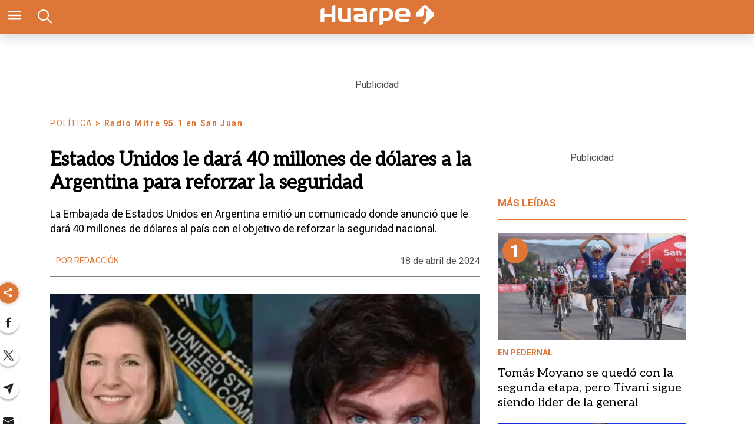

--- FILE ---
content_type: text/html; charset=utf-8
request_url: https://www.diariohuarpe.com/nota/estados-unidos-le-dara-40-millones-de-dolares-a-la-argentina-para-reforzar-la-seguridad-202441820260
body_size: 33675
content:
<!doctype html><html lang="es"><head><script type="application/ld+json">{
            "@context": "http://schema.org",
            "@type": "Article",
            "name": "Estados Unidos le dará 40 millones de dólares a la Argentina para reforzar la seguridad",
            "headline": "Estados Unidos le dará 40 millones de dólares a la Argentina para reforzar la seguridad",
            "mainEntityOfPage": "https://www.diariohuarpe.com/nota/estados-unidos-le-dara-40-millones-de-dolares-a-la-argentina-para-reforzar-la-seguridad-202441820260/amp",
            "description": "La Embajada de Estados Unidos en Argentina emiti&amp;oacute; un comunicado donde anunci&amp;oacute; que le dar&amp;aacute; 40 millones de d&amp;oacute;lares al pa&amp;iacute;s con el objetivo de reforzar la seguridad nacional.",
            "dateModified": "2024-04-19T06:40:16.245Z",
            "datePublished": "2024-04-18T23:46:18.429Z",
            "url": "https://www.diariohuarpe.com/nota/estados-unidos-le-dara-40-millones-de-dolares-a-la-argentina-para-reforzar-la-seguridad-202441820260",
            "articleBody": "Este jueves, la Embajada de Estados Unidos&nbsp;en el pa&iacute;s emiti&oacute; un comunicado donde anunci&oacute; que le dar&aacute; 40 millones de d&oacute;lares a la Argentina para reforzar la seguridad nacional. Este subsidio se da luego de la reuni&oacute;n entre Javier Milei y la del Comando Sur, Laura Richardson, y de la compra de 24 aviones de combate.https:\/\/www.diariohuarpe.com\/nota\/capturaron-en-san-juan-a-un-hombre-acusado-de-matar-un-narco-de-la-rioja-202441818470&ldquo;El FMF (Financiamiento Militar Extranjero) es un subsidio de asistencia en seguridad reservado para socios importantes. Permite que Argentina compre art&iacute;culos de defensa, entrenamiento y servicios de Estados Unidos, a trav&eacute;s de fondos de asistencia gratuita, y mejore la interoperabilidad con las fuerzas estadounidenses&rdquo;, comienza el comunicado de la embajada de Estados Unidos en Argentina.Y agregaron: &ldquo;Este subsidio favorecer&aacute; el esfuerzo de modernizaci&oacute;n militar de Argentina, contribuyendo a la compra argentina de los jets de combate supers&oacute;nicos F-16&Prime;.https:\/\/www.diariohuarpe.com\/nota\/la-deuda-de-los-regantes-a-hidraulica-ronda-los-2-000-millones-202441819450A su vez, la c&uacute;pula diplom&aacute;tica del pa&iacute;s norteamericano sostuvo que &ldquo;la compra de los 24 F-16s a Dinamarca alinea a Argentina con un grupo de 26 naciones y aliados que operan la plataforma, aumentando la interoperabilidad. Los F-16 permitir&aacute;n a Argentina defender m&aacute;s efectivamente su territorio y cooperar con socios regionales para mantener la paz y la estabilidad en Am&eacute;rica&rdquo;.&ldquo;Estados Unidos tiene una relaci&oacute;n larga y confiable con Argentina en adquisiciones militares, entrenamiento y educaci&oacute;n profesional. Desde 1998, Argentina es un Aliado Mayor extra-OTAN. La Embajada y el gobierno de EE.UU. est&aacute;n trabajando estrechamente con nuestros socios argentinos para fortalecer a&uacute;n m&aacute;s la seguridad de Argentina y la asociaci&oacute;n de defensa entre ambos pa&iacute;ses bajo el estandarte del programa F-16&Prime;, cierra el texto oficial.https:\/\/www.diariohuarpe.com\/nota\/desde-san-juan-confirmaron-el-cierre-del-paso-de-agua-negra-202441820190Eduardo Feinmann revel&oacute; detalles de la compra de 24 aviones F-16Luego de que el Gobierno anunciara la compra de los aviones F-16 para la Fuerza A&eacute;rea Argentina, Eduardo Feinmann cont&oacute; al aire de Radio Mitre los detalles de la transacci&oacute;n.&ldquo;El Gobierno lo va a presentar como la compra m&aacute;s importante desde la vuelta de la democracia. Consideran que van a recibir los aviones a precio regalo. Son 301 millones de d&oacute;lares a pagar en cinco a&ntilde;os&rdquo;, explic&oacute; el periodista sobre la visi&oacute;n oficialista.https:\/\/www.diariohuarpe.com\/nota\/atraparon-a-hermanos-narcos-en-san-juan-y-los-llamaron-los-pollos-hermanos--202441819380Y agreg&oacute;: &ldquo;Argentina va a recibir 24 aviones F-16 m&aacute;s uno, el uno es un avi&oacute;n escuela; cuatro simuladores de vuelo; ocho motores; los repuestos por cinco a&ntilde;os para los aviones; los misiles para adiestramiento, no son para tirar; y la capacitaci&oacute;n para los pilotos y mec&aacute;nicos&rdquo;.&ldquo;Dicen que la vida &uacute;til de estos aviones es de 25 a&ntilde;os y que estos son los mejores F-16 que hay en el mercado por el mantenimiento y el buen uso que hizo Dinamarca&rdquo;, concluy&oacute;.",
            "InLanguage": "es_ES",
            "publisher": {
                "@type": "Organization",
                "name": "diariohuarpe",
                "url": "https://www.diariohuarpe.com",
                "sameAs": [],
                "logo": {
                    "@type": "ImageObject",
                    "url": "https://www.diariohuarpe.com/img/estructura/datos_huarpe_o_revert.png",
                    "width": 600,
                    "height": 60
                }
            },
            "author": {
            "@type": "Person",
            "name": "diariohuarpe",
            "url": "https://www.diariohuarpe.com",
            "logo": {
                "@type": "ImageObject",
                "url": "https://www.diariohuarpe.com/img/estructura/datos_huarpe_o_revert.png",
                "width": 600,
                "height": 60
            }
            },
            "image": [ {
                "@type": "ImageObject",
                "name": "",
                "url":"https://pxbcdn.diariohuarpe.com/huarpe/042024/1713483549501/52d5a532-81dc-4597-933f-00528eca6af5-jpg..jpg?cw=1200&ch=740",
                "width":1200,
                "height":740
                } 
            ]
        }</script><script async src="https://cdn.ampproject.org/v0.js"></script><script async custom-element="amp-analytics" src="https://cdn.ampproject.org/v0/amp-analytics-0.1.js"></script><link href="https://fonts.googleapis.com/css2?family=Aleo&amp;family=Merriweather&amp;family=Roboto+Slab:wght@300;700&amp;family=Roboto:wght@300;400;700&amp;display=swap" rel="stylesheet"><style amp-boilerplate>body{-webkit-animation:-amp-start 8s steps(1,end) 0s 1 normal both;-moz-animation:-amp-start 8s steps(1,end) 0s 1 normal both;-ms-animation:-amp-start 8s steps(1,end) 0s 1 normal both;animation:-amp-start 8s steps(1,end) 0s 1 normal both}@-webkit-keyframes -amp-start{from{visibility:hidden}to{visibility:visible}}@-moz-keyframes -amp-start{from{visibility:hidden}to{visibility:visible}}@-ms-keyframes -amp-start{from{visibility:hidden}to{visibility:visible}}@-o-keyframes -amp-start{from{visibility:hidden}to{visibility:visible}}@keyframes -amp-start{from{visibility:hidden}to{visibility:visible}}</style><noscript><style amp-boilerplate>body{-webkit-animation:none;-moz-animation:none;-ms-animation:none;animation:none}</style></noscript><script>window.marfeel=window.marfeel||{cmd:[]},window.marfeel.cmd.push(["compass",function(a){a.setPageVar("tipo","Nota"),a.setPageVar("key","Estados Unidos le dará 40 millones de dólares a la Argentina para reforzar la seguridad"),a.setPageVar("link","/nota/estados-unidos-le-dara-40-millones-de-dolares-a-la-argentina-para-reforzar-la-seguridad-202441820260")}])</script><style amp-custom>abbr,address,article,aside,audio,b,blockquote,body,caption,cite,code,dd,del,dfn,div,dl,dt,em,fieldset,figure,footer,form,h1,h2,h3,h4,h5,h6,header,html,i,iframe,img,ins,kbd,label,legend,li,main,mark,menu,nav,object,ol,p,pre,q,samp,section,small,span,strong,sub,sup,table,tbody,td,tfoot,th,thead,time,tr,ul,var,video{margin:0;padding:0;border:0;outline:0;font-size:100%;vertical-align:baseline;background:rgba(0,0,0,0)}article,aside,details,figcaption,figure,footer,header,main,menu,nav,section,summary{display:block}*,::after,::before{-webkit-box-sizing:border-box;-moz-box-sizing:border-box;-ms-box-sizing:border-box;-o-box-sizing:border-box;box-sizing:border-box}img{max-width:100%;border-width:0;vertical-align:middle;-ms-interpolation-mode:bicubic}form{margin:0 0 1.5 0}form fieldset{margin-bottom:1.5;padding:0;border-width:0}form legend{display:block;width:100%;margin-bottom:3;padding:0;color:#4d4d4d;border:0;border-bottom:1px solid #bfbfbf;white-space:normal}form legend small{font-size:.6rem;color:#bfbfbf}form p{margin-bottom:.75}form ul{list-style-type:none;margin:0 0 1.5 0;padding:0}form br{display:none}button,input,label,select,textarea{border-radius:3px;vertical-align:baseline}button,input,select,textarea{font-family:Oswald,sans-serif;-webkit-box-sizing:border-box;-moz-box-sizing:border-box;-ms-box-sizing:border-box;box-sizing:border-box}label{display:inline-block;margin-bottom:.1875;font-weight:700;color:#4d4d4d;cursor:pointer}input,select,textarea{display:inline-block;vertical-align:middle;width:100%;padding:4px;margin-bottom:1.5;background-color:#fff;border:1px solid #bfbfbf;color:#4d4d4d;-webkit-appearance:none;-moz-appearance:none;appearance:none}input:hover,select:hover,textarea:hover{border-color:gray}.input-small{width:60px}.input-medium{width:150px}.input-big{width:300px}input[type=image]{width:auto;height:auto;padding:0;margin:3px 0;line-height:normal;cursor:pointer}input[type=checkbox],input[type=radio]{padding:0;margin:0 3px 0 0;line-height:normal;cursor:pointer;background-color:#fff}input[type=checkbox]:checked,input[type=radio]:checked{background-color:#bfbfbf;border-color:#fff;border-width:1px;box-shadow:0 0 0 1px #bfbfbf}input[type=radio]{border-radius:100%}label input[type=checkbox],label input[type=radio]{margin-right:15px}input[type=image]{border:0;-webkit-box-shadow:none;box-shadow:none}input[type=file]{width:auto;padding:initial;line-height:initial;border:initial;background-color:rgba(0,0,0,0);background-color:initial;-webkit-box-shadow:none;box-shadow:none}input[type=button],input[type=reset],input[type=submit]{width:auto;height:auto;cursor:pointer;overflow:visible}textarea{resize:vertical;overflow:auto;height:auto;overflow:auto;vertical-align:top}input[type=hidden]{display:none}input[disabled],input[readonly],select[disabled],select[readonly],textarea[disabled],textarea[readonly]{-webkit-opacity:.5;-moz-opacity:.5;opacity:.5;cursor:not-allowed}input:focus,textarea:focus{border-color:#1b75bb,40%;box-shadow:0 0 1px 1px #bfbfbf;outline:0}::-webkit-input-placeholder{font-size:.8rem}input:-moz-placeholder{font-size:.8rem}.form{font-size:1rem;width:100%;margin:0}.form__label{color:#000;display:block;position:relative;font-size:inherit;font-weight:400}.form__control{box-sizing:border-box;clear:both;font-size:inherit;position:relative;text-align:inherit;flex-grow:1}.form__input--checkbox,.form__input--date,.form__input--number,.form__input--radio,.form__input--text{font-size:inherit;margin:0}.form__textarea{resize:none;overflow:auto;font-size:inherit}.form__select{background:url(http://cdn1.iconfinder.com/data/icons/cc_mono_icon_set/blacks/16x16/br_down.png) no-repeat 99%;font-size:inherit}.form__option{font-size:inherit}.form__submit{background-color:#fff;border-color:#dbdbdb;border-width:1px;color:#363636;cursor:pointer;justify-content:center;padding-bottom:calc(.5em - 1px);padding-left:1em;padding-right:1em;padding-top:calc(.5em - 1px);text-align:center;border-radius:3px;white-space:nowrap}.form__field{margin-bottom:1rem}.form__field.is-grouped{display:flex;flex-wrap:wrap;justify-content:space-between}.form__field.is-grouped>.form__control{width:100%;flex-shrink:0}.form__field.has-addons{display:flex;justify-content:flex-start}.form__field.has-addons .form__control:first-child:not(:only-child),.form__field.has-addons .form__control:first-child:not(:only-child) .form__input--text{border-bottom-right-radius:0;border-top-right-radius:0;border:0}.form__field.has-addons .form__control:last-child:not(:only-child),.form__field.has-addons .form__control:last-child:not(:only-child) .form__submit{border-bottom-left-radius:0;border-top-left-radius:0;border-left:1px solid #ccc;flex-grow:0}.btn--brand,.btn--brand-color{display:inline-block;line-height:normal;color:#4d4d4d;text-align:center;vertical-align:middle;font-size:1rem;white-space:nowrap;background-color:rgba(0,0,0,0);border-top:1px solid currentcolor;border-right:1px solid currentcolor;border-bottom:2px solid currentcolor;border-left:1px solid currentcolor;cursor:pointer;margin:0;padding:8px 16px;border-radius:3px;-webkit-transition:all .3s ease-in;-moz-transition:all .3s ease-in;-ms-transition:all .3s ease-in;-o-transition:all .3s ease-in;transition:all .3s ease-in}.btn--brand-color:hover,.btn--brand:hover{text-decoration:none;color:#4d4d4d}.btn--brand-color:active,.btn--brand-color:focus,.btn--brand:active,.btn--brand:focus{outline:0}.btn--brand-color:visited,.btn--brand:visited{color:#4d4d4d}.btn--brand{color:#1b75bb}.btn--brand:hover{color:#1b75bb}.btn--brand:visited{color:#1b75bb}.btn--brand-color{background-color:#1b75bb;color:#fff;border-radius:4px;margin:15px 0}.btn--brand-color:hover{color:#fff}.btn--brand-color:visited{color:#fff}.btn--link{color:#1b75bb}.btn--link:hover{color:#1b75bb}.btn--link:visited{color:#1b75bb}.is-fullwidth{width:100%}.is-1by1,.is-square{padding-top:100%}.is-5by4{padding-top:80%}.is-4by3{padding-top:75%}.is-3by2{padding-top:66.6666%}.is-5by3{padding-top:60%}.is-16by9{padding-top:56.25%}.is-2by1{padding-top:50%}.is-3by1{padding-top:33.3333%}.is-4by5{padding-top:125%}.is-3by4{padding-top:133.3333%}.is-2by3{padding-top:150%}.is-3by5{padding-top:166.6666%}.is-9by16{padding-top:177.7777%}.is-1by2{padding-top:200%}.is-1by3{padding-top:300%}a{text-decoration:none;color:color-brand(color-brand);outline:0}a:visited{color:color-brand(color-brand)}a:hover{text-decoration:underline;color:color-brand(color-brand)}a:focus{outline:thin dotted;color:color-brand(color-brand)}a:active,a:hover{outline:0}h1,h2,h3,h4,h5,h6{margin:0;font-family:Oswald,sans-serif;font-weight:400;color:inherit;text-rendering:optimizelegibility}h1.altheader,h2.altheader,h3.altheader,h4.altheader,h5.altheader,h6.altheader{color:#4d4d4d;text-transform:uppercase;display:block}.h1,h1{margin-bottom:0;font-size:2.5rem;line-height:1.5}.h2,h2{margin-bottom:0;font-size:2.4rem;line-height:1.5}.h3,h3{margin-bottom:0;font-size:2.1rem;line-height:1.5}.h4,h4{margin-bottom:0;font-size:1.8rem;line-height:1.5}.h5,h5{margin-bottom:0;font-size:1.6rem;line-height:1.5}.h6,h6{margin-bottom:0;font-size:1.4rem;line-height:1.5}address,dl,ol,p,ul{margin-bottom:1.5;line-height:1.5}small{font-size:.6rem;color:#4d4d4d}ol,ul{margin:0 0 1.5 0;padding:0 0 0 60px}li ol,li ul{margin:0}blockquote{margin:0 0 1.5 0;padding-left:60px;border-left:2px solid #f2f2f2;font-family:Helvetica,Arial,sans-serif;font-style:normal}blockquote p{font-size:.8rem;color:#4d4d4d;font-style:italic;line-height:1.5}q{quotes:none;font-style:italic}blockquote p::after,blockquote p::before,q:after,q:before{content:""}cite{font-style:normal}dd,dl{margin-bottom:1.5}dt{font-weight:700}.dl-horizontal dt{float:left;clear:left;width:20.25%;text-align:right}.dl-horizontal dd{margin-left:22.78%}abbr[title]{border-bottom:1px dotted #f2f2f2;cursor:help}b,strong{font-weight:700}dfn{font-style:italic}ins{background-color:#fff;color:#4d4d4d;text-decoration:none}mark{background-color:#ff0;color:#4d4d4d}code,kbd,pre,samp{font-family:"Courier New",monospace;font-size:.8rem;line-height:1.5}code{background-color:#f5f2f0;padding:.1em .3em;border-radius:3px}pre{white-space:pre;white-space:pre-wrap;word-wrap:break-word}sub,sup{position:relative;font-size:.6rem;line-height:0;vertical-align:1.5}sup{top:-.5em}sub{bottom:-.25em}hr{clear:both;display:block;margin:1.5 0;padding:0;height:1px;border:0;border-top:1px solid #f2f2f2}.intro{font-weight:700}.font-x-small{font-size:.6rem}.font-small{font-size:.8rem}.font-normal{font-size:1rem}.font-big{font-size:1.5rem}.font-huge{font-size:2rem}.m-none{margin:0}.p-none{padding:0}.m-t-none{margin-top:0}.p-t-none{padding-top:0}.m-r-none{margin-right:0}.p-r-none{padding-right:0}.m-b-none{margin-bottom:0}.p-b-none{padding-bottom:0}.m-l-none{margin-left:0}.p-l-none{padding-left:0}.m-xxs{margin:.125rem}.p-xxs{padding:.125rem}.m-t-xxs{margin-top:.125rem}.p-t-xxs{padding-top:.125rem}.m-r-xxs{margin-right:.125rem}.p-r-xxs{padding-right:.125rem}.m-b-xxs{margin-bottom:.125rem}.p-b-xxs{padding-bottom:.125rem}.m-l-xxs{margin-left:.125rem}.p-l-xxs{padding-left:.125rem}.m-xs{margin:.25rem}.p-xs{padding:.25rem}.m-t-xs{margin-top:.25rem}.p-t-xs{padding-top:.25rem}.m-r-xs{margin-right:.25rem}.p-r-xs{padding-right:.25rem}.m-b-xs{margin-bottom:.25rem}.p-b-xs{padding-bottom:.25rem}.m-l-xs{margin-left:.25rem}.p-l-xs{padding-left:.25rem}.m-sm{margin:.5rem}.p-sm{padding:.5rem}.m-t-sm{margin-top:.5rem}.p-t-sm{padding-top:.5rem}.m-r-sm{margin-right:.5rem}.p-r-sm{padding-right:.5rem}.m-b-sm{margin-bottom:.5rem}.p-b-sm{padding-bottom:.5rem}.m-l-sm{margin-left:.5rem}.p-l-sm{padding-left:.5rem}.m-md{margin:1rem}.p-md{padding:1rem}.m-t-md{margin-top:1rem}.p-t-md{padding-top:1rem}.m-r-md{margin-right:1rem}.p-r-md{padding-right:1rem}.m-b-md{margin-bottom:1rem}.p-b-md{padding-bottom:1rem}.m-l-md{margin-left:1rem}.p-l-md{padding-left:1rem}.m-lg{margin:2rem}.p-lg{padding:2rem}.m-t-lg{margin-top:2rem}.p-t-lg{padding-top:2rem}.m-r-lg{margin-right:2rem}.p-r-lg{padding-right:2rem}.m-b-lg{margin-bottom:2rem}.p-b-lg{padding-bottom:2rem}.m-l-lg{margin-left:2rem}.p-l-lg{padding-left:2rem}.m-xl{margin:4rem}.p-xl{padding:4rem}.m-t-xl{margin-top:4rem}.p-t-xl{padding-top:4rem}.m-r-xl{margin-right:4rem}.p-r-xl{padding-right:4rem}.m-b-xl{margin-bottom:4rem}.p-b-xl{padding-bottom:4rem}.m-l-xl{margin-left:4rem}.p-l-xl{padding-left:4rem}.m-xxl{margin:8rem}.p-xxl{padding:8rem}.m-t-xxl{margin-top:8rem}.p-t-xxl{padding-top:8rem}.m-r-xxl{margin-right:8rem}.p-r-xxl{padding-right:8rem}.m-b-xxl{margin-bottom:8rem}.p-b-xxl{padding-bottom:8rem}.m-l-xxl{margin-left:8rem}.p-l-xxl{padding-left:8rem}.dropdown{display:inline-block;position:relative}.dropdown .dd-button{display:inline-block;border:1px solid gray;border-radius:4px;padding:10px 30px 10px 20px;background-color:#fff;cursor:pointer;white-space:nowrap}.dropdown .dd-input{display:none}.dropdown .dd-menu{position:absolute;top:100%;border:1px solid #ccc;border-radius:4px;padding:0;margin:2px 0 0 0;box-shadow:0 0 6px 0 rgba(0,0,0,.1);background-color:#fff;list-style-type:none}.dropdown .dd-input+.dd-menu{display:none}.dropdown .dd-input:checked+.dd-menu{display:block}.dropdown .dd-menu li{padding:10px 20px;cursor:pointer;white-space:nowrap}.dropdown .dd-menu li:hover{background-color:#f6f6f6}.dropdown .dd-menu li a{display:block;margin:-10px -20px;padding:10px 20px}.dropdown .dd-menu li.divider{padding:0;border-bottom:1px solid #ccc}.dropdown.dd-top .dd-menu{bottom:100%;top:initial}.dropdown.dd-right .dd-menu{right:0}.chevron:before{border-style:solid;border-width:2px 2px 0 0;content:"";display:inline-block;height:10px;left:2px;position:relative;top:5px;transform:rotate(-45deg);vertical-align:top;width:10px;border-color:#000}.chevron.right:before{left:0;transform:rotate(45deg)}.chevron.left:before{left:4px;transform:rotate(-135deg)}.chevron.bottom:before{top:0;transform:rotate(135deg)}.dropdown_list{position:relative;display:inline-block}.dropdown_list:hover .dropdown-content{display:block}.dropdown_list .dropbtn{background-color:#4caf50;color:#fff;padding:16px;font-size:16px;border:0}.dropdown_list .dropbtn:focus,.dropdown_list .dropbtn:hover{background-color:#3e8e41}.dropdown_list .dropdown-content{display:none;position:absolute;background-color:#f1f1f1;min-width:160px;box-shadow:0 8px 16px 0 rgba(0,0,0,.2);z-index:1}.dropdown_list .dropdown-content a{color:#000;padding:12px 16px;text-decoration:none;display:block}.dropdown_list .dropdown-content a:hover{background-color:#ddd}.dropdown_list_btn{position:relative;display:inline-block}.dropdown_list_btn .dropbtn{background-color:#4caf50;color:#fff;padding:16px;font-size:16px;border:0;cursor:pointer}.dropdown_list_btn .dropbtn:focus,.dropdown_list_btn .dropbtn:hover{background-color:#3e8e41}.dropdown_list_btn .dropdown-content{display:none;position:absolute;background-color:#f1f1f1;min-width:160px;box-shadow:0 8px 16px 0 rgba(0,0,0,.2);z-index:1}.dropdown_list_btn .dropdown-content a{color:#000;padding:12px 16px;text-decoration:none;display:block}.dropdown_list_btn .dropdown-content a:hover{background-color:#ddd}.dropup_list_btn{position:relative;display:inline-block}.dropup_list_btn .dropbtn{background-color:#4caf50;color:#fff;padding:16px;font-size:16px;border:0;cursor:pointer}.dropup_list_btn .dropbtn:focus,.dropup_list_btn .dropbtn:hover{background-color:#3e8e41}.dropup_list_btn .dropup-content{display:none;position:absolute;background-color:#f1f1f1;min-width:160px;box-shadow:0 8px 16px 0 rgba(0,0,0,.2);z-index:1;bottom:50px}.dropup_list_btn .dropup-content a{color:#000;padding:12px 16px;text-decoration:none;display:block}.dropup_list_btn .dropup-content a:hover{background-color:#ddd}.menu .closer,.menu input,.menu input:checked~.opener,.menu ul{display:none}.menu input:checked~.closer,.menu input:checked~ul{display:flex}.arrow{width:0;height:0;position:relative}.arrow__container{opacity:1;color:#fff;background-color:rgba(0,0,0,.07);width:50px;height:40px;position:absolute;right:0;top:0;z-index:99;display:flex;align-items:center;justify-content:center}.arrow--up{border-right:5px solid transparent;border-top:0 solid transparent;border-left:5px solid transparent;border-bottom:7px solid #84d087}.arrow--up .is-inverse{border-top-color:#f16b6b}.arrow--down{border-top:7px solid #f16b6b;border-left:5px solid transparent;border-right:5px solid transparent}.arrow--down .is-inverse{border-top-color:#84d087}.arrow--equal::after{content:"=";color:#36c;top:-10px;position:absolute}amp-img.contain img{object-fit:contain}amp-selector[role=tablist].tabs-with-selector{display:flex}amp-selector[role=tablist].tabs-with-selector [role=tab][selected]{outline:0;border-bottom:2px solid #1b75bb}amp-selector[role=tablist].tabs-with-selector{display:flex}amp-selector[role=tablist].tabs-with-selector [role=tab]{width:100%;text-align:center;padding:.5rem}amp-selector.tabpanels [role=tabpanel]{display:none;padding:2rem}amp-selector.tabpanels [role=tabpanel][selected]{outline:0;display:block}amp-selector[role=tablist] [role=tab][selected]+[role=tabpanel]{display:block}amp-social-share{width:22px;height:22px}amp-social-share.rounded{border-radius:8px;background-size:60%;background-color:#000429}amp-carousel{margin:15px 0}.is-fullwidth{width:100%}.is-1by1,.is-square{padding-top:100%}.is-5by4{padding-top:80%}.is-4by3{padding-top:75%}.is-3by2{padding-top:66.6666%}.is-5by3{padding-top:60%}.is-16by9{padding-top:56.25%}.is-2by1{padding-top:50%}.is-3by1{padding-top:33.3333%}.is-4by5{padding-top:125%}.is-3by4{padding-top:133.3333%}.is-2by3{padding-top:150%}.is-3by5{padding-top:166.6666%}.is-9by16{padding-top:177.7777%}.is-1by2{padding-top:200%}.is-1by3{padding-top:300%}.amp-form-submit-success{color:#5bb75b}.amp-form-submit-error{color:#da4f49}/*!
 * Hamburgers
 * @description Tasty CSS-animated hamburgers
 * @author Jonathan Suh @jonsuh
 * @site https://jonsuh.com/hamburgers
 * @link https://github.com/jonsuh/hamburgers
 */.hamburger{padding:0;display:inline-block;cursor:pointer;transition-property:opacity,filter;transition-duration:.15s;transition-timing-function:linear;font:inherit;color:inherit;text-transform:none;background-color:rgba(0,0,0,0);border:0;margin:0;overflow:visible}.hamburger-box{width:21px;height:16px;display:inline-block;position:relative}.hamburger-box:hover .hamburger-inner{background-color:#1b75bb}.hamburger-box:hover .hamburger-inner::after,.hamburger-box:hover .hamburger-inner::before{background-color:#1b75bb}.hamburger-inner{display:block;top:50%;margin-top:-1px}.hamburger-inner,.hamburger-inner::after,.hamburger-inner::before{width:21px;height:2px;background-color:#fff;border-radius:10px;position:absolute;transition-property:transform;transition-duration:.15s;transition-timing-function:ease}.hamburger-inner::after,.hamburger-inner::before{content:"";display:block}.hamburger-inner::before{top:-7px;width:21px}.hamburger-inner::after{bottom:-7px}.hamburger--squeeze .hamburger-inner{transition-duration:75ms;transition-timing-function:cubic-bezier(.55,.055,.675,.19)}.hamburger--squeeze .hamburger-inner::before{transition:top 75ms .12s ease,opacity 75ms ease}.hamburger--squeeze .hamburger-inner::after{transition:bottom 75ms .12s ease,transform 75ms cubic-bezier(.55,.055,.675,.19)}.hamburger--squeeze.is-active .hamburger-inner{transform:rotate(45deg);transition-delay:.12s;transition-timing-function:cubic-bezier(.215,.61,.355,1)}.hamburger--squeeze.is-active .hamburger-inner::before{top:0;opacity:0;transition:top 75ms ease,opacity 75ms .12s ease}.hamburger--squeeze.is-active .hamburger-inner::after{bottom:0;transform:rotate(-90deg);transition:bottom 75ms ease,transform 75ms .12s cubic-bezier(.215,.61,.355,1)}*{box-sizing:border-box}.columns{position:relative;display:-webkit-flex;align-items:flex-start;display:flex;-webkit-backface-visibility:hidden;backface-visibility:hidden;-webkit-flex-flow:row wrap;flex-flow:row wrap;width:100%}.nowrap{-webkit-flex-wrap:nowrap;flex-wrap:nowrap}.wrap-reverse{-webkit-flex-wrap:wrap-reverse;flex-wrap:wrap-reverse}.justify-start{-webkit-justify-content:flex-start;justify-content:flex-start}.justify-end{-webkit-justify-content:flex-end;justify-content:flex-end}.justify-center{-webkit-justify-content:center;justify-content:center}.justify-space{-webkit-justify-content:space-between;justify-content:space-between}.justify-around{-webkit-justify-content:space-around;justify-content:space-around}.reverse{-webkit-flex-direction:row-reverse;flex-direction:row-reverse}.vertical{-webkit-flex-direction:column;flex-direction:column;-webkit-flex-wrap:nowrap;flex-wrap:nowrap}.vertical.reverse{-webkit-flex-direction:column-reverse;flex-direction:column-reverse;-webkit-flex-wrap:nowrap;flex-wrap:nowrap}.align-top{-webkit-align-items:flex-start;align-items:flex-start;-webkit-align-self:flex-start;align-self:flex-start}.align-bottom{-webkit-align-items:flex-end;align-items:flex-end;-webkit-align-self:flex-end;align-self:flex-end}.align-center{-webkit-align-items:center;align-items:center;-webkit-align-self:center;align-self:center}.align-baseline{-webkit-align-items:baseline;align-items:baseline}.align-stretch{-webkit-align-items:stretch;align-items:stretch}[class*=" item"],[class^=item]{display:block;flex-basis:0;flex-shrink:0;flex-grow:1;align-items:flex-start;min-height:0;min-width:0}@media(min-width:64em){[class*=" item"],[class^=item]{padding:15px}}.item.flex{display:block;width:100%;flex-basis:100%;padding:0;margin:0}@media(min-width:64em){.item.flex{flex-basis:0;display:flex}}.item.is-body{flex-basis:100%;padding:18px 0}@media(min-width:64em){.item.is-body{padding:18px 10px;max-width:calc(100% - 320px);flex-basis:0}}.item.is-narrow{flex-basis:100%}@media(min-width:64em){.item.is-narrow{flex:none}}.item.is-narrow .box{padding:0;width:100%}@media(min-width:64em){.item.is-narrow .box{width:320px;margin:0 10px}}.item.clear{margin:0;padding:0}.item.is-1{flex-basis:100%}@media(min-width:64em){.item.is-1{flex:0 0 8.3333333333%}}.item.is-2{flex-basis:100%}@media(min-width:64em){.item.is-2{flex:0 0 16.6666666667%}}.item.is-3{flex-basis:100%}@media(min-width:64em){.item.is-3{flex:0 0 25%}}.item.is-4{flex-basis:100%}@media(min-width:64em){.item.is-4{flex:0 0 33.3333333333%}}.item.is-5{flex-basis:100%}@media(min-width:64em){.item.is-5{flex:0 0 41.6666666667%}}.item.is-6{flex-basis:100%}@media(min-width:64em){.item.is-6{flex:0 0 50%}}.item.is-7{flex-basis:100%}@media(min-width:64em){.item.is-7{flex:0 0 58.3333333333%}}.item.is-8{flex-basis:100%}@media(min-width:64em){.item.is-8{flex:0 0 66.6666666667%}}.item.is-9{flex-basis:100%}@media(min-width:64em){.item.is-9{flex:0 0 75%}}.item.is-10{flex-basis:100%}@media(min-width:64em){.item.is-10{flex:0 0 83.3333333333%}}.item.is-11{flex-basis:100%}@media(min-width:64em){.item.is-11{flex:0 0 91.6666666667%}}.item.is-12{flex-basis:100%}@media(min-width:64em){.item.is-12{flex:0 0 100%}}.has-margin-top-0{margin-top:0}.has-padding-top-0{padding-top:0}.has-margin-left-0{margin-left:0}.has-padding-left-0{padding-left:0}.has-margin-bottom-0{margin-bottom:0}.has-padding-bottom-0{padding-bottom:0}.has-margin-right-0{margin-right:0}.has-padding-right-0{padding-right:0}.tile{align-items:stretch;display:block;flex-basis:0;flex-grow:1;flex-shrink:1;min-height:min-content;min-height:-moz-min-content;flex-wrap:wrap}.tile.is-ancestor{margin-top:-15px}.tile.is-child{margin:0}.tile.is-parent{padding:15px}.tile.is-vertical{flex-direction:column}.tile>.tile.is-child:not(:last-child){margin-bottom:30px}@media(min-width:43.75em){.tile:not(.is-child){display:flex}.tile.is-1{flex:none;width:8.3333333333%}.tile.is-2{flex:none;width:16.6666666667%}.tile.is-3{flex:none;width:25%}.tile.is-4{flex:none;width:33.3333333333%}.tile.is-5{flex:none;width:41.6666666667%}.tile.is-6{flex:none;width:50%}.tile.is-7{flex:none;width:58.3333333333%}.tile.is-8{flex:none;width:66.6666666667%}.tile.is-9{flex:none;width:75%}.tile.is-10{flex:none;width:83.3333333333%}.tile.is-11{flex:none;width:91.6666666667%}.tile.is-12{flex:none;width:100%}}.nav__items{list-style:none;padding:0;margin:0;position:relative;background-color:rgba(0,0,0,0);text-align:center}.nav__item{position:relative;display:inline-block}.nav__item--link{position:relative;display:block;color:#d9d9d9;padding:10px 6px;z-index:2;text-decoration:none;font-size:13px;background-color:rgba(0,0,0,0);transition:background-color 250ms ease}.nav__item--link:focus,.nav__item--link:hover{background-color:rgba(0,0,0,0);color:#fff}.nav__item--dropeable{display:flex;flex-direction:column}.nav__item--dropeable .nav__item--droper{display:flex}.nav__item--dropeable .nav__item--link{flex-grow:1}.nav__item--dropeable:focus .nav__item--drop .nav__item--link,.nav__item--dropeable:focus-within .nav__item--drop .nav__item--link,.nav__item--dropeable:hover .nav__item--drop .nav__item--link{color:#000429}.nav__item--drop{left:0;top:100%;text-align:left;opacity:0;transform:translateY(-20px);height:1px;min-width:100%;transition:transform .2s ease-in-out,opacity .1s ease-out;overflow:hidden;z-index:1;background-color:#f3f3f3;border:1px solid #333;border-top:0}@media(min-width:64em){.nav__item--drop{position:absolute}}.nav__item--drop .nav__item--link{background-color:#f3f3f3;padding:7.5px 15px;white-space:nowrap;font-size:12px;line-height:16px;font-weight:400}.nav__item--drop .nav__item--link:focus,.nav__item--drop .nav__item--link:hover{background-color:#fff}.nav__item--drop:focus-within .nav__item--link{color:#000429}.nav__item--drop:focus-within,.nav__item--link:focus+.nav__item--drop,.nav__item:hover .nav__item--drop{opacity:1;transform:translateY(0);height:auto;z-index:1}html{background:#fff;font-size:16px;-webkit-overflow-scrolling:touch;-webkit-tap-highlight-color:transparent;-webkit-text-size-adjust:100%;-ms-text-size-adjust:100%}body{margin:0;padding:0;width:100%;background-color:rgba(0,0,0,0);font-family:Oswald,sans-serif;line-height:1.5;color:#4d4d4d}a{color:inherit;font-size:inherit;font-weight:inherit}a,button{outline:0}a:active,a:focus,a:hover,button:active,button:focus,button:hover{text-decoration:none}ul{padding:0;list-style:none}.icon{display:inline-block;stroke-width:0;stroke:currentColor;fill:currentColor;vertical-align:middle}.img--circle{border-radius:100%}.center{display:flex;justify-content:center;align-items:center}.centertext{text-align:center}section{display:block}.container{flex-grow:1;margin:0 auto;position:relative;width:100%;max-width:1200px;display:flex;flex-wrap:wrap;padding:0 10px}.container .preview-nota{max-width:500px;margin:auto}.modulo-position-0{padding-top:20px}.ul-social{margin:0}.ul-social__item{display:inline-block;margin:0 5px}.ul-social--sidebar{padding:15px}.ul-social.ul-social--footer{padding:0 0 0 15px;margin:0;width:auto;justify-content:end}@media(min-width:48em){.ul-social.ul-social--footer{width:100%}}.div-sticky{position:sticky;top:81px}.bloque-titulo{padding:10px 0;margin-bottom:15px}.bloque-titulo__container{text-transform:uppercase;color:#000;width:100%;position:relative;display:flex;border-bottom:2px solid #000429}.bloque-titulo__link{font-size:1.875rem;font-weight:800;line-height:1.4;color:#000429;margin:0}.zoom{transition:.1s}.zoom:hover{transform:scale(1.05)}.is-fullwidth{width:100%}.is-1by1,.is-square{padding-top:100%}.is-5by4{padding-top:80%}.is-4by3{padding-top:75%}.is-3by2{padding-top:66.6666%}.is-5by3{padding-top:60%}.is-16by9{padding-top:56.25%}.is-2by1{padding-top:50%}.is-3by1{padding-top:33.3333%}.is-4by5{padding-top:125%}.is-3by4{padding-top:133.3333%}.is-2by3{padding-top:150%}.is-3by5{padding-top:166.6666%}.is-9by16{padding-top:177.7777%}.is-1by2{padding-top:200%}.is-1by3{padding-top:300%}.header{background-color:#fff;position:sticky;width:100%;top:0;display:flex;flex-direction:column;z-index:999;background:#000429 0 0 no-repeat padding-box;box-shadow:0 10px 15px rgba(0,0,0,.1098039216);display:flex;padding:10px 0}.header .container{flex-wrap:nowrap;align-items:center}@media(min-width:76em){.header{height:auto}}.header .nav{display:none;width:auto}@media(min-width:64em){.header .nav{display:block}}.header .nav__link:hover{color:#1b75bb}.header__zone{margin:auto 0}.header__object{display:flex;align-items:center;justify-content:flex-end}.header__logo{width:180px;outline:0}.header__search{margin-left:auto}.header__search .form{display:none}.header__search__btn-mobile{background:0;border:0}@media(min-width:64em){.header__search{height:27px}}.header__search--mobile{transition:all .2s ease;margin-top:5px;background-color:#000429;z-index:0;height:0;margin:auto;width:100%;max-width:1200px;max-height:0;overflow:hidden}.header__search--mobile .form{display:flex;flex-direction:column;width:100%;padding:0 15px;margin-top:15px}.header__search--mobile .form__field{background-color:#fff}.header__search--mobile .form__input--text{border:0;font-size:.75rem;box-shadow:none;flex-grow:1;padding:0 10px;height:30px;color:#000}.header__search--mobile .form__input--text::-webkit-input-placeholder{font-size:.875rem;color:#000}.header__search--mobile .form__input--text:-moz-placeholder{font-size:.875rem;color:#000}.header__search--mobile .form__input--text::-moz-placeholder{font-size:.875rem;color:#000}.header__search--mobile .form__input--text:-ms-input-placeholder{font-size:.875rem;color:#000}.header__search--mobile .form__input--text:focus,.header__search--mobile .form__input--text:hover{color:#000}.header__search--mobile .form__submit{cursor:pointer;display:flex;align-items:center;justify-content:center;border-radius:none;height:100%;padding:2px;max-width:70px}.header__search--mobile .form__icon{fill:#000}.header__search--mobile.is-active{max-height:47px;height:100%}@keyframes fadeIn{99%{visibility:hidden}100%{visibility:visible}}.header__hamburger-container{background:rgba(0,0,0,0);border:0;margin-right:10px}@media(min-width:64em){.header__hamburger-container{display:none}}.header__menu-container{display:none}.header__menu-container .nav__items{flex-direction:row;justify-content:center}.header__menu-container .nav__items:last-child .nav__link{border-bottom:0}.header__menu-container .nav__link{color:#fff;letter-spacing:-.01em;font-size:1.125rem;font-weight:800;transition:.2s;border:0;z-index:1;padding:10px 30px}.header__menu-container .nav__link:focus,.header__menu-container .nav__link:hover{color:#1b75bb;outline:0}@media(min-width:76em){.header__menu-container{display:flex}}.header__float{position:fixed;display:none}@media(min-width:64em){.header__float{display:block;visibility:hidden}.header__float .header__logo{width:220px;height:51px;margin-bottom:10px}.header__float .left{align-items:center}}.form__field{margin:0}.ul-social{display:flex;width:100%;overflow:hidden;padding:10px 0;margin-top:15px;justify-content:center}.ul-social__item{width:40px;margin-left:0;margin-right:5px;height:40px;background-color:#000429;border-radius:3px}.ul-social__link{display:flex;align-items:center;justify-content:center;height:100%}.grid-container{display:grid;width:100%;max-width:1200px;padding:0 15px;margin:auto;grid-template-columns:1fr auto 1fr;grid-template-rows:auto;gap:0;grid-template-areas:"left center right"}.left{grid-area:left;position:relative;display:flex}@media(min-width:76em){.left{align-items:flex-end}}.center{grid-area:center}.search{padding:0;position:relative;height:25px;width:25px;margin:0 auto;text-align:center;border:0;background:rgba(0,0,0,0);margin-right:9px;cursor:pointer}.search__circle{position:absolute;top:0;width:14px;height:14px;border:2px solid #fff;border-radius:100px}.search__rectangle{position:absolute;right:-1px;bottom:7px;width:9px;transform:rotate(45deg);border:1.5px solid #fff;border-top-right-radius:12px;border-bottom-right-radius:12px}.search-lightbox__container{width:100%;height:100%;position:absolute;text-align:center}.search-lightbox__container-form{min-height:100%;padding:20px;background:rgba(0,0,0,.8);position:relative;display:flex;flex-direction:column;justify-content:center;align-items:center}.is-fullwidth{width:100%}.is-1by1,.is-square{padding-top:100%}.is-5by4{padding-top:80%}.is-4by3{padding-top:75%}.is-3by2{padding-top:66.6666%}.is-5by3{padding-top:60%}.is-16by9{padding-top:56.25%}.is-2by1{padding-top:50%}.is-3by1{padding-top:33.3333%}.is-4by5{padding-top:125%}.is-3by4{padding-top:133.3333%}.is-2by3{padding-top:150%}.is-3by5{padding-top:166.6666%}.is-9by16{padding-top:177.7777%}.is-1by2{padding-top:200%}.is-1by3{padding-top:300%}.footer{color:#fff}.footer__social{background-color:#000429;padding:20px 0}.footer__redes{display:flex;align-items:center;width:100%;margin-bottom:20px;flex-direction:column;text-align:center}.footer__redes .separador{margin:0 15px}@media(min-width:48em){.footer__redes{flex-direction:row}.footer__redes .ul-social{padding:0}.footer__redes .ul-social.ul-social--footer{margin:0;width:auto}}.footer__info{display:flex;justify-content:space-between;width:100%;flex-wrap:wrap}.footer__info a{width:100%}@media(min-width:48em){.footer__info a{width:auto}}.footer__info p{text-align:center}.footer__logo{display:flex;align-items:center;flex-wrap:wrap;justify-content:center;width:100%}.footer__logo span{margin-top:15px;width:100%;text-align:center;letter-spacing:1.2;font-weight:400}@media(min-width:48em){.footer__logo{height:57px;flex-wrap:nowrap;width:auto}.footer__logo span{width:auto;margin:0 0 0 8px}}.footer__icon{width:100%}.footer__mustang{display:flex;align-items:center;height:57px;width:100%;justify-content:center;text-align:center}.footer__mustang--img{margin-right:5px}.footer__mustang a{font-size:.75rem;letter-spacing:1.2;font-weight:400}@media(min-width:48em){.footer__mustang{width:auto}.footer__mustang a{font-size:.875rem}}.is-fullwidth{width:100%}.is-1by1,.is-square{padding-top:100%}.is-5by4{padding-top:80%}.is-4by3{padding-top:75%}.is-3by2{padding-top:66.6666%}.is-5by3{padding-top:60%}.is-16by9{padding-top:56.25%}.is-2by1{padding-top:50%}.is-3by1{padding-top:33.3333%}.is-4by5{padding-top:125%}.is-3by4{padding-top:133.3333%}.is-2by3{padding-top:150%}.is-3by5{padding-top:166.6666%}.is-9by16{padding-top:177.7777%}.is-1by2{padding-top:200%}.is-1by3{padding-top:300%}.nav{display:flex;text-align:left;margin:0 0 0 15px;width:100%}.nav__items{display:flex;width:100%}.nav__item{padding:0 5px;width:100%;text-align:left}.nav__item:last-child .nav__link{border-bottom:0}.nav__item--link{font-weight:700;text-transform:uppercase;color:#fff;padding:10px 7px}.nav__item--link .arrow__container{position:relative;display:inline-flex;width:auto;height:auto;margin-left:10px;right:5px;top:-1px}.nav__item--link .arrow__container .arrow--down{border-top-color:#fff;border-top-width:5px;border-left-width:4px;border-right-width:4px}.nav__item--drop{box-shadow:inset 0 6px 5px -5px rgba(0,0,0,.0045);border-top:solid 1px #5a5a5a;width:160px}.nav__item--drop .nav__item--link{color:#000;text-transform:capitalize}@media(min-width:64em){.nav__item{width:auto}}.nav__link{text-transform:uppercase;font-size:.875rem;position:relative;color:#fff;display:block;font-weight:700;text-align:left}.nav .arrow{border-top-color:#fff}.nav .arrow__container{background:0;width:auto;margin-right:20px}@media(min-width:64em){.nav .arrow__container{margin:0}}.nav .arrow--down{border-top-color:#fff}.is-fullwidth{width:100%}.is-1by1,.is-square{padding-top:100%}.is-5by4{padding-top:80%}.is-4by3{padding-top:75%}.is-3by2{padding-top:66.6666%}.is-5by3{padding-top:60%}.is-16by9{padding-top:56.25%}.is-2by1{padding-top:50%}.is-3by1{padding-top:33.3333%}.is-4by5{padding-top:125%}.is-3by4{padding-top:133.3333%}.is-2by3{padding-top:150%}.is-3by5{padding-top:166.6666%}.is-9by16{padding-top:177.7777%}.is-1by2{padding-top:200%}.is-1by3{padding-top:300%}.sidebar{width:80%;max-width:330px;height:100%;background-color:#000429}.sidebar__content{padding:0 15px}.sidebar__content .nav__items{flex-direction:column}.sidebar__content .nav__item{padding:5px}.sidebar__close{height:20px;width:20px;float:right;display:flex;align-items:center;position:relative;justify-content:center;background:rgba(0,0,0,0);border:2px solid #fff;border-radius:100%;margin:10px;cursor:pointer;z-index:2}.sidebar__footer{position:absolute;bottom:0;width:100%;padding-bottom:30px}.sidebar__texto{color:silver;font-size:.75rem;font-weight:400;text-align:center}.sidebar__copyright{text-align:center;color:#fff;position:absolute;bottom:0;width:100%}.close{cursor:pointer;position:relative;display:flex;align-items:center;justify-content:center;width:20px;height:20px}.close:after,.close:before{position:absolute;content:" ";height:12px;width:2px;background-color:#fff}.close:before{transform:rotate(45deg)}.close:after{transform:rotate(-45deg)}.is-fullwidth{width:100%}.is-1by1,.is-square{padding-top:100%}.is-5by4{padding-top:80%}.is-4by3{padding-top:75%}.is-3by2{padding-top:66.6666%}.is-5by3{padding-top:60%}.is-16by9{padding-top:56.25%}.is-2by1{padding-top:50%}.is-3by1{padding-top:33.3333%}.is-4by5{padding-top:125%}.is-3by4{padding-top:133.3333%}.is-2by3{padding-top:150%}.is-3by5{padding-top:166.6666%}.is-9by16{padding-top:177.7777%}.is-1by2{padding-top:200%}.is-1by3{padding-top:300%}.nota{display:flex;flex-direction:column;height:100%;position:relative}.nota__contador{font-size:1.875rem;width:43px;height:43px;display:flex;align-items:center;justify-content:center;font-weight:600;border-radius:100px;background-color:#de7637;color:#fff;position:absolute;top:8px;right:80%;left:8px;z-index:10}.nota__media{position:relative;background-size:contain;background-repeat:no-repeat;background-position:center;background-color:#fff}.nota__body{padding:10px;color:#fff;height:100%}.nota__volanta{font-size:.75rem;line-height:1;text-transform:uppercase;font-weight:800;color:#000429;margin-bottom:5px}.nota__volanta--text{color:#3579b8}.nota__titulo{position:relative}.nota__titulo-item{font-size:1.5rem;color:inherit;text-transform:uppercase;font-weight:600;font-family:Oswald,sans-serif;line-height:1.15;text-rendering:optimizelegibility;-webkit-font-smoothing:antialiased;-moz-osx-font-smoothing:grayscale;word-break:break-word;color:#000}.nota__introduccion{width:100%;overflow:hidden;font-size:.75rem;line-height:1.3em}.nota__clasificador{font-size:.625rem;text-transform:uppercase}.nota__clasificador svg{width:8px;height:8px;margin-right:8px;fill:#000}.nota__list{display:none;position:absolute;right:30px;top:-7px;margin:0;border-radius:2px;height:30px;background-color:#e8e8e8}.nota__list::before{content:"";position:absolute;right:-7px;top:8px;display:block;width:0;height:0;border:0 solid transparent;border-bottom-width:7px;border-top-width:7px;border-left:7px solid #e8e8e8}.nota__item{padding:5px}.nota .is-hover:hover{z-index:10;transform:scale(1.05)}.nota--gral .nota__media amp-img{border-bottom-left-radius:0;border-bottom-right-radius:0}.nota--gral .nota__titulo-item{font-size:1.3125rem;line-height:1.15}@media(min-width:48em){.nota--gral .nota__titulo-item{font-size:1.3125rem;line-height:1.15;display:-webkit-box;-webkit-line-clamp:6;-webkit-box-orient:vertical;overflow:hidden}}.nota--gral .nota__clasificador{font-size:.625rem;text-transform:uppercase}.nota--degrade{cursor:pointer}.nota--degrade .nota__degrade{position:absolute;top:0;left:0;right:0;bottom:0;z-index:3}.nota--degrade .nota__volanta{margin-top:auto;margin-bottom:10px;color:#1b75bb}.nota--degrade .nota__titulo-item{font-size:1.75rem;color:#fff;line-height:1;font-weight:800}@media(min-width:48em){.nota--degrade .nota__introduccion{font-size:1rem}}.nota--degrade .nota__body{display:flex;flex-direction:column;text-align:end;position:absolute;bottom:0;z-index:2;padding:15px;color:#fff;width:100%;background:linear-gradient(to bottom,rgba(24,29,51,0) 0,#181d33 100%)}.nota--degrade .nota__clasificador{color:#fff}.nota--degrade .nota__clasificador svg{fill:#fff}.nota--full{cursor:pointer}.nota--full:hover .nota__media amp-img{opacity:0}.nota--full .nota__media{background-color:#181d33;background-image:none}.nota--full .nota__media amp-img{filter:grayscale(100%);mix-blend-mode:luminosity;opacity:.8}.nota--full .nota__degrade{position:absolute;top:0;left:0;right:0;bottom:0;z-index:3}.nota--full .nota__body{background-color:rgba(0,0,0,0)}.nota--full .nota__titulo{margin-bottom:10px}.nota--full .nota__titulo-item{font-size:1.75rem;color:#fff;line-height:1;font-weight:800}.nota--full .nota__introduccion{text-align:center}@media(min-width:48em){.nota--full .nota__introduccion{font-size:1rem}}.nota--full .nota__body{position:absolute;bottom:0;z-index:2;padding:15px;color:#fff;width:100%;display:flex;flex-direction:column;margin:auto;height:100%;justify-content:center}.nota--full .nota__clasificador{color:#fff}.nota--full .nota__clasificador svg{fill:#fff}.nota--full .nota__button{background-color:#1b75bb;color:#fff;display:inline-block;padding:6px 12px;margin-bottom:0;font-size:.875rem;line-height:1.42857143;text-align:center;white-space:nowrap;vertical-align:middle;border-radius:4px;margin-right:auto;font-weight:800}.nota--linea{flex-direction:row}@media(min-width:48em){.nota--linea{max-height:130px}}.nota--linea .nota__media{border-bottom:unset;flex-basis:32%;overflow:hidden;order:2}.nota--linea .nota__media amp-img{border-top-right-radius:0;border-bottom-right-radius:0}.nota--linea .nota__body{padding:0 10px;flex-basis:68%;display:flex;flex-direction:column;justify-content:center;position:relative;order:1;height:initial}.nota--linea .nota__titulo-item{font-size:1rem;line-height:1.15;display:-webkit-box;-webkit-line-clamp:3;-webkit-box-orient:vertical;overflow:hidden}.nota--linea .nota__volanta{font-size:.75rem;line-height:1.3;display:-webkit-box;-webkit-line-clamp:1;-webkit-box-orient:vertical;overflow:hidden;margin-bottom:5px;position:unset}@media(min-width:64em){.nota--linea .nota__titulo-item{font-size:1.1875rem;line-height:1.15;display:-webkit-box;-webkit-line-clamp:4;-webkit-box-orient:vertical;overflow:hidden}}.nota--linea.invertida .nota__media{order:1}.nota--linea.invertida .nota__body{order:2}.nota--invertida{display:flex;flex-direction:column}.nota--invertida .nota__media{order:2;background-color:#fff}.nota--invertida .nota__body{order:1}.is-fullwidth{width:100%}.is-1by1,.is-square{padding-top:100%}.is-5by4{padding-top:80%}.is-4by3{padding-top:75%}.is-3by2{padding-top:66.6666%}.is-5by3{padding-top:60%}.is-16by9{padding-top:56.25%}.is-2by1{padding-top:50%}.is-3by1{padding-top:33.3333%}.is-4by5{padding-top:125%}.is-3by4{padding-top:133.3333%}.is-2by3{padding-top:150%}.is-3by5{padding-top:166.6666%}.is-9by16{padding-top:177.7777%}.is-1by2{padding-top:200%}.is-1by3{padding-top:300%}.container-spot{max-width:970px;width:100%;margin:auto;padding:30px 0;text-align:center}.container-spot .mediakit{display:flex;flex-wrap:wrap;align-items:center;justify-content:center;flex-direction:column}.container-spot .mediakit p{font-size:1.125rem;width:100%;text-align:center}.container-spot .mediakit p span{font-size:1rem}.container-spot .mediakit.ocupado{border:1px dashed red}.container-spot .mediakit.ocupado p{color:red}.container-spot .mediakit.libre{border:1px dashed green}.container-spot .mediakit.libre p{color:green}.container-spot.AMP_Zocalo{max-width:100%;padding:0;z-index:10}.container-spot.AMP_P1{padding-bottom:0}.box .container-spot{padding-top:0}amp-sticky-ad{padding:0}.anuncio_previo{top:0;position:relative;padding:0;background:#fff;height:100vh;text-align:center;align-items:center;flex-direction:column}.anuncio_previo.container-spot{max-width:100%;align-items:center;justify-content:center}.anuncio_previo button{display:flex;flex-direction:column;align-items:center;cursor:pointer;position:relative;top:5px;width:100%;background:rgba(0,0,0,0);border:0;margin:20px 0}.anuncio_previo button span{font-family:Oswald,sans-serif;background:#1b75bb;font-size:18px;text-transform:uppercase;margin-bottom:10px;color:#fff;padding:17px 8px;line-height:0;border-radius:6px;margin-bottom:50px}.anuncio_previo .ad_amp{display:flex;justify-content:center;align-items:center;height:100vh}.is-fullwidth{width:100%}.is-1by1,.is-square{padding-top:100%}.is-5by4{padding-top:80%}.is-4by3{padding-top:75%}.is-3by2{padding-top:66.6666%}.is-5by3{padding-top:60%}.is-16by9{padding-top:56.25%}.is-2by1{padding-top:50%}.is-3by1{padding-top:33.3333%}.is-4by5{padding-top:125%}.is-3by4{padding-top:133.3333%}.is-2by3{padding-top:150%}.is-3by5{padding-top:166.6666%}.is-9by16{padding-top:177.7777%}.is-1by2{padding-top:200%}.is-1by3{padding-top:300%}*{font-family:Roboto,sans-serif}ol{color:#000}.notapage__container{position:relative}.notapage__container .articulo__socialBar{display:none}.notapage__container .articulo__socialBar .social-list{display:flex}.notapage__container .articulo__socialBar .container__social{height:100%}.notapage__container .articulo__socialBar .social-item{margin-right:18px;display:flex;align-items:center;justify-content:center;width:50px;height:42px;border-radius:50px}.notapage__container .articulo__socialBar amp-social-share{background-image:none;background-color:rgba(0,0,0,0);height:auto;width:auto}@media(min-width:64em){.notapage__container .articulo__socialBar{display:block;position:absolute;height:100%;top:366px;left:-1px}.notapage__container .articulo__socialBar .social-list{flex-direction:column;position:sticky;top:115px}.notapage__container .articulo__socialBar .social-item{margin:0 0 14px 0}}@media(min-width:76em){.notapage__container .articulo__socialBar{left:-56px}}.notapage__container .articulo__socialBar{max-height:90%}.notapage__container .articulo__socialBar .container__social{height:100%;width:20px;padding-top:8px}.notapage__container .social__mobile{height:100%;position:fixed;right:44px;top:-200px;z-index:100}@media(min-width:48em){.notapage__container .social__mobile{top:210px;right:65px}}.notapage__container .social__bar{position:fixed;margin-left:-7px;bottom:0}.notapage__container .social__bar .redes{display:none;top:-260px;position:absolute;padding-bottom:0;margin-top:33px}.notapage__container .social__bar .redes.active{display:block}.notapage__container .social__bar--link{display:flex;align-items:center;justify-content:center;width:56px;height:56px;border:0;background:0;padding:0;margin-top:80px;margin-left:-7px}.notapage__container .social__bar .social-item{display:flex;align-items:center;justify-content:center;width:42px;height:42px;margin-bottom:22px}.notapage__container .social__bar amp-social-share{background-image:none;background-color:rgba(0,0,0,0);height:auto;width:auto}@media(min-width:64em){.notapage__container .social__bar{display:none}}.news-amp-body{margin-top:30px}.subtitulo{font-size:22px;color:#000}.gallery_carousel{padding-bottom:22px}.listaCuerpo{list-style:disc;padding:0 25px}.intertitulo{color:#de7637;font-family:Aleo;padding:0 0 25px;font-size:22px;line-height:28px}.link-amp,.linkTipo{color:#246490;text-decoration:underline}.linkTipo{padding:10px 0}.taboola-container{margin:50px auto 0;max-width:1123px;padding:0 21px 0 21px}.nota_editor{background-color:#0f2c40;border-radius:8px;padding:20px;margin:20px 0}.nota_editor .cabecera{display:flex;justify-content:space-between;align-items:center;height:50px}.nota_editor .titulo>p{padding:0;font-size:17px;font-weight:700;color:#fff;font-family:Aleo}.nota_editor .aviso>p{color:#fff;background-color:#de7637;border-radius:40px;text-align:center;color:#fff;text-transform:uppercase;font-size:10px;font-weight:800;padding:5px 12px 5px 12px;display:inline-block;margin:10px 0;margin-right:10px;letter-spacing:.1rem}.nota_editor .texto{font-family:Roboto,sans-serif;color:#fff;font-size:17px;font-weight:500;line-height:25px;padding-top:15px}.notapage{background-color:#fff}@media(min-width:320px){.notapage .news-amp-attachment amp-carousel .amp-carousel-button{top:80px}}@media(min-width:375px){.notapage .news-amp-attachment amp-carousel .amp-carousel-button{top:95px}}@media(min-width:425px){.notapage .news-amp-attachment{max-height:280px}.notapage .news-amp-attachment amp-carousel .amp-carousel-button{top:115px}}@media(min-width:48em){.notapage .news-amp-attachment{max-height:450px}.notapage .news-amp-attachment amp-carousel .amp-carousel-button{top:200px}}@media(min-width:64em){.notapage .news-amp-attachment{max-height:400px}.notapage .news-amp-attachment amp-carousel .amp-carousel-button{top:165px}}@media(min-width:76em){.notapage .news-amp-attachment{max-height:444px}.notapage .news-amp-attachment amp-carousel .amp-carousel-button{top:215px}}.notapage p{font-weight:400;font-size:17px;line-height:25px;color:#000;margin-bottom:30px}.notapage blockquote{border-left:unset;position:relative;padding-top:40px;padding-left:10px}.notapage blockquote>p>strong{font-weight:400;letter-spacing:0;text-transform:none}.notapage__container{margin:102px auto 0;max-width:1190px;padding:0 25px}.notapage .intro{font-weight:400;font-size:16px;line-height:22px}.notapage .autor_cita{display:block;text-align:right;color:#de7637;font-style:Aleo;font-weight:700;font-size:19px}.notapage .link-nota-propia{margin:0 0 30px}.notapage .link-nota-propia__propia{display:flex}.notapage .link-nota-propia__titulo{border-bottom:2px solid #d3d3d3;margin-bottom:39px}.notapage .link-nota-propia__titulo>p{font-family:Roboto;font-size:17px;font-style:normal;font-weight:700;line-height:25px;letter-spacing:0;text-align:left;color:#de7637;border-bottom-width:2px;border-bottom-style:solid;border-bottom-color:#de7637;display:inline-block;margin:0 0 -2px 0;padding:14px 3px}.notapage .link-nota-propia__media{padding-left:0}.notapage .link-nota-propia__volanta>a>span{font-family:Roboto;font-size:14px;font-style:normal;font-weight:600;line-height:15px;letter-spacing:0;text-align:left;color:#de7637;text-transform:uppercase}.notapage .link-nota-propia__titulo-item{font-size:20px;font-style:normal;line-height:24px;letter-spacing:0;text-align:left;padding-top:3px}.notapage .link-nota-propia__titulo-item>a{font-family:Aleo}.notapage .link-nota-propia__body{margin-left:14px;display:flex;flex-direction:column;justify-content:center}@media(min-width:48em){.notapage .link-nota-propia__titulo-item{-webkit-line-clamp:unset}}@media(min-width:64em){.notapage .link-nota-propia__body{margin-left:0}}.notapage__mas-leidas.mobile{margin-bottom:30px}.notapage__mas-leidas.item.is-4{max-width:350px}.notapage__mas-leidas .tablet{display:none}.notapage__mas-leidas .banner amp-ad{margin:auto}@media(min-width:48em){.notapage__mas-leidas{margin-top:25px}.notapage__mas-leidas .tablet{display:block}.notapage__mas-leidas .mobile{display:none}.notapage .intro{font-size:16px;line-height:22px}}@media(min-width:64em){.notapage__mas-leidas{margin-top:25px}.notapage .intro{font-size:16px;line-height:22px;padding:0 0 30px}}@media(min-width:88em){.notapage__mas-leidas{margin-top:15px}}.comentarios__titulo{font-family:Roboto;font-size:17px;font-style:normal;font-weight:700;line-height:25px;letter-spacing:0;text-align:left;color:#de7637;border-bottom:2px solid #d3d3d3;margin-bottom:39px}.comentarios__titulo>span{border-bottom-width:2px;border-bottom-style:solid;border-bottom-color:#de7637;display:inline-block;margin:0 0 -2px 0;padding:14px 3px}.ultimas-noticias .titulo-naranja{font-weight:700;font-size:24px;line-height:25px;color:#de7637;border-bottom:2px solid #de7637;padding:0 0 14px;text-transform:uppercase;max-width:235px;margin-bottom:10px}.ultimas-noticias .grid{display:grid;grid-template-columns:1fr}@media(min-width:48em){.ultimas-noticias .grid{grid-template-columns:1fr 1fr 1fr;gap:10px;row-gap:10px}}@media(min-width:64em){.ultimas-noticias .grid{gap:20px;row-gap:20px}}.ultimas-noticias .nota{display:block;margin-bottom:25px}.ultimas-noticias .nota .media{margin-bottom:15px}.ultimas-noticias .nota .data .volanta{margin-bottom:5px}.ultimas-noticias .nota .data .volanta a span{color:#de7637;font-size:.875rem}.ultimas-noticias .nota .titulo h2{background:rgba(0,0,0,0);display:block;display:-webkit-box;max-height:6rem;font-size:1.25rem;line-height:1.2;-webkit-box-orient:vertical;overflow:hidden;font-family:Aleo,serif;color:#000}.articulo__epigrafe{color:#de7637;text-align:right;font-style:italic;margin-top:10px;margin-right:3px}.epigrafe_mustang{font-style:italic;font-size:16px;color:#de7637}.epigrafe_mustang>p{padding-top:10px;color:#de7637}.volanta{font-weight:700;font-size:.875rem;line-height:16.41px;font-family:Roboto,sans-serif;letter-spacing:.1rem;color:#de7637}.volanta>a{font-weight:400;font-family:Roboto,sans-serif;letter-spacing:.1rem;color:#de7637;text-transform:uppercase}.nota-titulo{font-family:Aleo;font-size:22px;font-weight:700;line-height:26px;padding:35px 0 20px;color:#000}@media(min-width:48em){.nota-titulo{line-height:39px}}.citaAutor p{text-align:right;font-style:italic;font-size:17px;padding-top:20px}.citaAutor span{color:#de7637}.citaAutor>p:first-of-type::before{content:url(/img/estructura/Comillas.svg);font-size:6.25rem;position:absolute;left:10px;top:15px}.autorDebajo>strong,.citaAutor{font-style:normal;font-weight:700;font-size:19px;line-height:22px;text-align:right;letter-spacing:.05em}.cont_autor{border-bottom:.5px solid #838383;margin-bottom:28px}.autor{display:flex;flex-direction:column;margin-bottom:14px}.date{margin-left:10px}.img-n-name-container{display:flex;align-items:center}.nombre{font-size:14px;font-weight:400;line-height:25px;margin-left:10px;font-family:Roboto,sans-serif;color:#de7637}.nombre>a{font-weight:600;color:#000;font-family:Roboto,sans-serif;color:#de7637}.autor-cont{display:flex;align-items:center}.fecha{font-size:14px;font-weight:500;color:#000;margin-top:11px}.tags{padding:0 0 20px}.tags>ul>li{background-color:#de7637;border-radius:40px;text-align:center;color:#fff;text-transform:uppercase;padding:10px 25px;display:inline-block;margin:10px 0;margin-right:10px}.tags>ul>li a{font-family:Aleo;font-size:10px;font-weight:600;letter-spacing:.1rem}.item-12{padding:22.27px 0 0}.mas_leidas__titulo{font-weight:700;font-size:17px;line-height:25px;color:#de7637;border-bottom:2px solid #de7637;padding:0 0 14px;text-transform:uppercase}.mas_leidas amp-carousel .amp-carousel-button{background-color:#de7637;top:33%}@media(max-width:362px){.mas_leidas amp-carousel .mas_leidas .mobile .item .nota .nota__body .nota__titulo .nota__titulo-item{font-size:17px}}.nota__body{padding:0 0 22px}.nota__volanta{font-size:14px;font-weight:700;line-height:25px;padding:10px 0 10px;margin:0;color:#de7637}.nota__volanta>a>span{font-family:Roboto}.nota__titulo>h2{font-weight:400;font-size:20px;line-height:25px}.nota__titulo-item>a{text-transform:initial;display:flex;font-family:Aleo}.nota__introduccion{display:none}@media(min-width:48em){.intertitulo{font-size:25px}.taboola-container{padding:0 21px 0 21px}.nota-titulo{font-size:39px}.autor{display:flex;justify-content:space-between;align-items:center;margin-bottom:14px;flex-direction:row}.nota{flex-direction:row;width:100%}.nota__body,.nota__media{width:50%}.nota__body{padding:0 28px 0}.nota__volanta{padding:0 0 10px}.citaAutor>p{font-size:19px}.fecha{margin-top:0}.tags{padding:0 0 20px}}@media(min-width:64em){.nota-titulo{font-size:32px}.intertitulo{font-size:28px;padding:0 0 30px}.notapage .intro{font-size:18px;line-height:25px;margin-bottom:0}.nota{flex-direction:column;width:unset}.nota__body,.nota__media{width:unset}.nota__body{padding:10px 0 0}}@media(min-width:88em){.taboola-container{padding:0 35px 0 21px}.detail-body-amp{margin-top:30px}.item-12{padding:22.27px 10px 0}}.r_newsletter{margin:20px 0;background-color:#0f2c40;display:flex;flex-direction:column;align-items:center;color:#fff;justify-content:space-between;padding:30px;text-align:center}.r_newsletter .title{font-size:30px;margin-bottom:15px}@media(min-width:48em){.r_newsletter .title{font-size:35px}}@media(min-width:64em){.r_newsletter .title{font-size:40px}}.r_newsletter .subtitle{margin-bottom:15px;max-width:265px}.r_newsletter button,.r_newsletter input{-webkit-border-top-right-radius:120px;-webkit-border-bottom-right-radius:120px;-webkit-border-bottom-left-radius:120px;-webkit-border-top-left-radius:120px;-moz-border-radius-topright:120px;-moz-border-radius-bottomright:120px;-moz-border-radius-bottomleft:120px;-moz-border-radius-topleft:120px;border-top-right-radius:120px;border-bottom-right-radius:120px;border-bottom-left-radius:120px;border-top-left-radius:120px;-webkit-background-clip:padding-box;-moz-background-clip:padding;background-clip:padding-box}.r_newsletter input{font-size:1rem;margin-bottom:15px;padding:5px 15px}.r_newsletter button{background-color:#de7637;color:#fff;font-size:1rem;margin-bottom:15px;padding:5px 15px;font-size:.875rem;width:100%;line-height:1.8;border:0;cursor:pointer}.r_newsletter button:hover{background:#bf632c}.video-wrapper{position:relative}.is-fullwidth{width:100%}.is-1by1,.is-square{padding-top:100%}.is-5by4{padding-top:80%}.is-4by3{padding-top:75%}.is-3by2{padding-top:66.6666%}.is-5by3{padding-top:60%}.is-16by9{padding-top:56.25%}.is-2by1{padding-top:50%}.is-3by1{padding-top:33.3333%}.is-4by5{padding-top:125%}.is-3by4{padding-top:133.3333%}.is-2by3{padding-top:150%}.is-3by5{padding-top:166.6666%}.is-9by16{padding-top:177.7777%}.is-1by2{padding-top:200%}.is-1by3{padding-top:300%}.header{z-index:10;background-color:#de7637;position:fixed;top:0;left:0;z-index:100;height:58px}.header #sidebar-controls .open-sidebar{background:0;color:inherit;border:0;padding:0;font:inherit;cursor:pointer;outline:inherit}.header #sidebar-controls .close-sidebar{background:0;color:inherit;border:0;padding:0;font:inherit;cursor:pointer;outline:inherit;display:none}.header #sidebar-controls.active .close-sidebar{display:block}.header #sidebar-controls.active .open-sidebar{display:none}.header .desktop{display:none}.header__navbar-item{color:#fff;font-size:.75rem;padding:0 10px}.header__main{display:flex;height:100%;align-items:center}.header__logo{display:inherit;justify-content:center;padding-bottom:0;flex-basis:70%}.header__submenu{display:none}.header__info{display:flex;padding-bottom:0;flex-basis:15%}.header__clima{display:none;justify-content:space-between;align-items:center;background-color:#de640a;border-radius:20px;padding:0 25px}.header__busqueda{display:none}.header__login{display:flex;justify-content:flex-end;align-items:center;padding-bottom:0;flex-basis:15%;padding-right:8px}.header__login .user-logged{border-radius:50px;background:#fff;width:38px;height:38px;display:none;justify-content:center;align-items:center;cursor:pointer}.header__login .user-logged span{color:#de7637;font-family:Roboto;font-size:20px;font-weight:600}.header__login .user-unlogged-desk{display:none}.header__login .user-unlogged-desk .login-btn,.header__login .user-unlogged-desk .register-btn{display:flex;height:38px;padding:15px;align-items:center;border-radius:100px;border:1px solid #fff;width:120px;justify-content:center}.header__login .user-unlogged-desk .login-btn .btn,.header__login .user-unlogged-desk .register-btn .btn{color:#fff;font-family:Roboto;font-weight:700;font-size:13px;line-height:12px;letter-spacing:1.3px}.header__login .user-unlogged-desk .register-btn{background-color:#fff;margin-left:15px}.header__login .user-unlogged-desk .register-btn .btn{color:#de640a}@media(min-width:1024px){.header__login .user-unlogged{display:none}.header__login .user-unlogged-desk{display:flex}}.header .login-box{position:absolute;right:10px;top:55px;z-index:1;display:none;background:#de640a;border-radius:10px;width:187px;height:120px;flex-direction:column;row-gap:15px;justify-content:center;align-items:center;box-shadow:0 4px 10px 0 rgba(0,0,0,.25)}.header .login-box .triangle{position:absolute;top:-13px;right:0}.header .login-box .login-btn,.header .login-box .register-btn{display:flex;height:38px;padding:15px;align-items:center;border-radius:100px;border:1px solid #fff;width:120px;justify-content:center}.header .login-box .login-btn .btn,.header .login-box .register-btn .btn{color:#fff;font-family:Roboto;font-weight:700;font-size:13px;line-height:12px;letter-spacing:1.3px}.header .login-box .register-btn{background-color:#fff}.header .login-box .register-btn .btn{color:#de640a}.header .login-box.active{display:flex}.header .login-box.logged{background-color:#fff;align-items:start;height:108px;top:53px}.header .login-box.logged .login-btn,.header .login-box.logged .register-btn{width:auto}.header .login-box.logged .login-btn .btn{color:#de7637}.header .login-box.logged .register-btn{display:flex;align-items:center;column-gap:5px}.header .login-box.logged .btn{font-size:18px}@media(min-width:1024px){.header .login-box.unlogged{display:none}}.header__iconBusqueda{width:24px;height:32px;margin-right:10px}.header__clima .icon{width:23px;height:35px;color:#fff;margin-right:10px}.header__clima>a>p{color:#fff}.header__button{border:0;cursor:pointer;background-color:#de7637}.header__buscador{display:flex;margin:0 3px}.header__buscador form{display:flex}.header__buscador-button{border:0;background:0;outline:0}.header__buscador-button .icon-buscador{vertical-align:bottom}.header__buscador-input{display:none}.header__buscador:focus-within .header__buscador-button{padding:0}.header__buscador:focus-within .header__buscador-button .icon-buscador{display:none}.header__buscador:focus-within .header__buscador-input{display:block;border:0;border-radius:20.5px;width:232px;height:36px;background-color:#de640a;color:#fff;font-size:16px;padding:9px 14px}.header__buscador:focus-within+.header__clima{display:none}.header__buscador:focus-within .header__iconBusqueda{display:none}.header__buscador:focus-within ::placeholder{color:#fff;opacity:1}.header__buscador:focus-within input[type=search]::-ms-clear{display:none;width:0;height:0}.header__buscador:focus-within input[type=search]::-ms-reveal{display:none;width:0;height:0}.header__buscador:focus-within input[type=search]::-webkit-search-cancel-button,.header__buscador:focus-within input[type=search]::-webkit-search-decoration,.header__buscador:focus-within input[type=search]::-webkit-search-results-button,.header__buscador:focus-within input[type=search]::-webkit-search-results-decoration{display:none}.header.isNegocios{background-color:#0f2c40}.header.isNegocios .header__button{background-color:#0f2c40}.header.isNegocios .header__logo amp-img{max-width:220px}.header.isNegocios .navbar .navbar-menu,.header.isNegocios .navbar .navbar-menu .menu-mobile .cont_opciones{background-color:#0f2c40}.header.isNegocios .logo .logo_custom{height:31px}.header.isDeportes{background-color:#6eb2e2}.header.isDeportes .header__button{background-color:#6eb2e2}.header.isDeportes .navbar .navbar-menu,.header.isDeportes .navbar .navbar-menu .menu-mobile .cont_opciones{background-color:#6eb2e2}.header.isDeportes .isDeportesLogo{max-width:218px}@media(min-width:48em){.header.isDeportes .isDeportesLogo{max-width:273px}}@media(min-width:48em){.header .desktop{display:flex}.header__logo{flex-basis:10%}.header__busqueda,.header__clima{display:flex}.header__climaYbusqueda-wrapper{display:flex;flex-direction:row;justify-content:end;margin-right:0;padding-left:5px}.header__info{justify-content:unset;align-items:center}.header__buscador{margin-right:0}.header__buscador-input{max-width:150px}.header.isNegocios .logo .logo_custom{height:40px}}@media(min-width:64em){.header__info,.header__logo{padding:0}.header__login{padding:0 8px 0 0}.header__climaYbusqueda-wrapper{padding-left:5px}.header__info{justify-content:flex-start;align-items:center}.header__buscador{padding-left:0}.header__buscador-input{max-width:unset;font-family:roboto}.header.isNegocios .header__logo amp-img{max-width:273px}}@media(min-width:88em){.header{height:102px}.header__info,.header__login,.header__logo{padding-top:0}.header__info{justify-content:unset}.header__submenu{display:flex;justify-content:center;margin-bottom:10px;text-transform:uppercase}.header .menu li{display:inline;justify-content:space-between;margin:0 5px;color:#ffc396;font-size:.75rem}.header .desktopHamburguer__menu>div{height:calc(100vh - 184px)}.header__buscador{padding-left:0}.header__climaYbusqueda-wrapper{padding-left:0}.header .desktopHamburguer__hamburguer{left:119px}}@media(min-width:1920px){.header .desktopHamburguer__hamburguer{left:349px}}@media(min-width:88em){.mobileHamburguer__hamburguer{top:19px}}.hamburger_wrapper{padding:0 10px 0 10px;z-index:10}#hamburger{width:30px;height:45px;position:relative;cursor:pointer;outline:0}.is-fullwidth{width:100%}.is-1by1,.is-square{padding-top:100%}.is-5by4{padding-top:80%}.is-4by3{padding-top:75%}.is-3by2{padding-top:66.6666%}.is-5by3{padding-top:60%}.is-16by9{padding-top:56.25%}.is-2by1{padding-top:50%}.is-3by1{padding-top:33.3333%}.is-4by5{padding-top:125%}.is-3by4{padding-top:133.3333%}.is-2by3{padding-top:150%}.is-3by5{padding-top:166.6666%}.is-9by16{padding-top:177.7777%}.is-1by2{padding-top:200%}.is-1by3{padding-top:300%}.footer__naranja-container{display:flex;flex-direction:column-reverse;background-color:#de7637;padding:50px 0}.footer__naranja-container__lista-1-desktop,.footer__naranja-container__lista-2-desktop{display:none}.footer__naranja-container__lista-container-mobile{display:flex;flex-direction:column;text-align:center}.footer__naranja-container__lista-container-mobile>ul>li{padding:10px 0}.footer__naranja-container__logos{flex-direction:column-reverse;text-align:center;padding-top:35px}.footer__naranja-container__logo1,.footer__naranja-container__logo2{max-width:160px;margin-bottom:20px}.footer__azul-container{background-color:#0f2c40;padding:20px 0 10px 0}.footer__azul-container__logo-container{text-align:center;padding:20px 0 10px}.footer__azul-container__grupo_huarpe{width:215px}.footer__azul-container__lista-container{display:flex;text-align:center;justify-content:center;padding:0 0 20px}.footer__azul-container__lista>li{padding:0 10px;border-right:1px solid #fff;text-align:center;display:inline-block;color:#fff}.footer__azul-container__lista>li:last-child{border-right:unset}.footer__azul-container p{color:#fff;text-align:center;font-size:.875rem}.footer__azul-container__line{display:block}.footer__azul-container__mustang{text-align:center}.footer__azul-container__mustang a{color:#fff;font-size:.75rem}.footer__azul-container__mustang a img{width:30px}@media(min-width:48em){.footer__naranja-container{flex-direction:row;justify-content:space-evenly;align-items:center}.footer__naranja-container__lista-container-mobile{display:none}.footer__naranja-container__lista-1-desktop,.footer__naranja-container__lista-2-desktop{display:flex;flex-direction:column;text-align:left}.footer__naranja-container__lista-1-desktop>li,.footer__naranja-container__lista-2-desktop>li{padding:5px 0}.footer__naranja-container .footer__naranja-container__logos{padding-top:0}.footer__azul-container__copyright{display:flex;justify-content:center;padding-top:5px}.footer__azul-container__lista-container{padding:0}}.is-fullwidth{width:100%}.is-1by1,.is-square{padding-top:100%}.is-5by4{padding-top:80%}.is-4by3{padding-top:75%}.is-3by2{padding-top:66.6666%}.is-5by3{padding-top:60%}.is-16by9{padding-top:56.25%}.is-2by1{padding-top:50%}.is-3by1{padding-top:33.3333%}.is-4by5{padding-top:125%}.is-3by4{padding-top:133.3333%}.is-2by3{padding-top:150%}.is-3by5{padding-top:166.6666%}.is-9by16{padding-top:177.7777%}.is-1by2{padding-top:200%}.is-1by3{padding-top:300%}[class*=amphtml-sidebar-mask]{background:rgba(0,0,0,0)}.clubYedicion{color:#fff;font-weight:700;padding-bottom:15px;min-width:165px;font-size:13px;border-bottom:1px solid}.redes{display:flex;justify-content:center;gap:0 30px;margin-top:44px;padding-bottom:50px}.boton,.boton__clima,.boton__menu,.boton__search{background-color:#fff;width:52px;height:52px;border-radius:25px;display:flex;align-items:center;justify-content:center;text-align:center}.boton__climaLarge{position:absolute;background-color:#de7637;border-radius:25px;height:51px;width:180px;top:20px;left:72px;display:flex;align-items:center;justify-content:center;box-shadow:0 4px 4px rgba(0,0,0,.25)}.boton__climaLarge.isDeportes{background-color:#fff}.boton__text{font-family:Roboto;font-style:normal;font-weight:700;font-size:18px;line-height:25px;color:#fff;letter-spacing:.1em}.boton__text.isDeportes{color:#6eb2e2}.boton__clima{position:absolute;top:20px;left:170px;z-index:1}.boton__search{position:absolute;top:20px;right:20px;z-index:1}.boton__menu{position:absolute;top:20px;left:10px}.icon{width:25px;height:25px;color:#de7637}.icon.isDeportes{color:#6eb2e2}.amp-sidebar-mask{background:rgba(0,0,0,0);margin-top:50px}.secciones{margin-top:80px;position:relative;display:flex;justify-content:center}.menu{display:flex;justify-content:center;flex-direction:column;row-gap:1em;flex-wrap:wrap;padding-top:45px;row-gap:15px;column-gap:26px;max-width:754px;text-align:center}.menu li{color:#fff;font-weight:700;padding-bottom:15px;min-width:165px;font-size:16px;border-bottom:1px solid;display:flex;justify-content:center}.menu li amp-img{margin-right:6px}.menu li a:hover{color:#7a3707}.menu__tablet{display:grid;grid-template-columns:1fr 1fr 1fr}.amp-sidebar{max-width:100vw;background-color:#de7637;height:calc(100vh - 57px);top:57px}.amp-sidebar.isNegocios{background-color:#0f2c40}.amp-sidebar.isDeportes{background-color:#6eb2e2}.amp-sidebar__searchbox{margin:100px 0}.amp-sidebar__form{padding:0 10px;display:flex;flex-direction:column;align-items:center}.amp-sidebar__input{color:#fff;background:#fff;box-shadow:inset 0 4px 4px rgba(0,0,0,.1)}.amp-sidebar__btn-search{width:105px;height:33px;background:#de640a;border-radius:25.5px;border-style:none;color:#fff;margin-top:32px;font-family:Roboto;font-style:normal;font-weight:700;font-size:13px;line-height:25px;letter-spacing:.1em}.amp-sidebar .icon-clima{width:35px;height:35px;fill:#fff}.amp-sidebar .anchor-clima{display:flex;justify-content:center}.amp-sidebar__clima{margin-top:50px;padding:50px 0 0 0}.amp-sidebar__clima .item-12{width:100%;padding:0 10px}.amp-sidebar__clima .weather-cont{display:flex;justify-content:space-between;margin:0 25px;text-align:center;border-top:2px solid #fff;padding-top:13px}.amp-sidebar__clima .alert{background-color:#ffeb00;border-radius:30px;font-size:14px;padding:10px;display:flex;align-items:center;width:80%;margin:auto}.amp-sidebar__clima .alert__link{display:flex;justify-content:center}.amp-sidebar__clima .alert a{width:100%}.amp-sidebar__clima .alert a .icon{width:25px;height:25px;margin-right:10px;color:#000;float:left}.amp-sidebar__clima .alert a span{color:#000;font-size:14px;line-height:25px}.amp-sidebar__clima .dia{font-family:roboto;font-weight:700;font-size:16px;line-height:25px;letter-spacing:.1em;color:#fff;text-transform:capitalize}.amp-sidebar__clima .temperatura{font-weight:500;line-height:25px;letter-spacing:.1em;color:#fff}.amp-sidebar__clima .ahora{text-align:center;font-size:16px;color:#fff;margin-top:31px;font-weight:900;letter-spacing:.1em}.amp-sidebar__clima .temp{display:flex;justify-content:space-around;text-align:center;font-size:24px;font-weight:700;line-height:25px;letter-spacing:.1rem;align-items:center;color:#fff;width:130px;padding:9px 0 14px}.amp-sidebar__clima .temp .icon{width:60px;height:60px;margin-right:10px}.amp-sidebar__clima .proximo .icon{width:30px;height:30px}.amp-sidebar__header{display:flex;justify-content:space-around;margin-top:22px}.amp-sidebar__close{background:rgba(0,0,0,0);border:0;cursor:pointer;z-index:2}.amp-sidebar__desktop-close{top:17px;right:17px;display:none;position:absolute;border:0;background:rgba(0,0,0,0);cursor:pointer;z-index:2}.amp-sidebar__secciones{position:absolute;background-color:#de7637;border-radius:25px;height:52px;width:281px;left:-141px;top:20px;display:flex;align-items:center;justify-content:flex-end;box-shadow:0 1px 4px 2px rgba(0,0,0,.25)}.amp-sidebar__secciones.isDeportesSecciones{background-color:#fff}.amp-sidebar__secciones.isDeportesSecciones p{color:#6eb2e2}.amp-sidebar__secciones-clima{position:absolute;background-color:#de7637;border-radius:20.5px;height:41px;width:283px;left:-147px;display:flex;align-items:center;justify-content:center;box-shadow:0 1px 4px 2px rgba(0,0,0,.25)}.amp-sidebar__seccionesP{font-family:Roboto;font-style:normal;font-weight:600;font-size:18px;line-height:18px;color:#fff;padding-right:24px}.amp-sidebar__login{display:flex;justify-content:flex-end;align-items:center;padding-bottom:0;margin-right:10px}.amp-sidebar__iconBusqueda{width:28px;height:35px;fill:#fff;margin-right:10px}.amp-sidebar__button{border:0;cursor:pointer;background-color:#de7637}.amp-sidebar__buscador{display:flex;margin-right:23px;margin-bottom:10px}.amp-sidebar__buscador form{display:flex}.amp-sidebar__buscador-button{border:0;background:0;outline:0}.amp-sidebar__buscador-button .icon-buscador{vertical-align:bottom}.amp-sidebar__buscador-input{display:none}.amp-sidebar__buscador:focus-within .sidebar-amp__buscador-button{padding:0}.amp-sidebar__buscador:focus-within .sidebar-amp__buscador-button .icon-buscador{display:none}.amp-sidebar__buscador:focus-within .sidebar-amp__buscador-input{display:block;border:2px solid #fff;border-radius:4px;width:232px;height:36px;background-color:rgba(0,0,0,0);color:#fff;font-size:16px;padding:9px 14px}.amp-sidebar__buscador:focus-within .sidebar-amp__clima{display:none}.amp-sidebar__buscador:focus-within .sidebar-amp__iconBusqueda{display:none}.amp-sidebar__buscador:focus-within ::placeholder{color:#fff;opacity:1}.amp-sidebar__buscador:focus-within input[type=search]::-ms-clear{display:none;width:0;height:0}.amp-sidebar__buscador:focus-within input[type=search]::-ms-reveal{display:none;width:0;height:0}.amp-sidebar__buscador:focus-within input[type=search]::-webkit-search-cancel-button,.amp-sidebar__buscador:focus-within input[type=search]::-webkit-search-decoration,.amp-sidebar__buscador:focus-within input[type=search]::-webkit-search-results-button,.amp-sidebar__buscador:focus-within input[type=search]::-webkit-search-results-decoration{display:none}@media(min-width:48em){.amp-sidebar .secciones{margin-top:5px}.amp-sidebar .amp-sidebar__close{display:none}.amp-sidebar .amp-sidebar__desktop-close{display:flex}.amp-sidebar__buscador{padding-left:18px}.amp-sidebar__buscador-input{max-width:unset}.amp-sidebar__contenedorNaranja{display:none}}@media(min-width:64em){.amp-sidebar .menu{display:flex;align-items:center;display:grid;grid-template-columns:repeat(4,1fr);grid-gap:10px;grid-column-gap:26px;max-width:754px;text-align:left;padding-top:79px}.amp-sidebar .menu li{justify-content:flex-start}.amp-sidebar .menu li:nth-child(11n){grid-column:3/5;max-width:165px}.amp-sidebar .redes{display:flex;justify-content:center;gap:50px;margin-top:44px}.amp-sidebar .secciones{position:relative;display:flex;justify-content:center}.amp-sidebar__buscador{padding-left:18px}.amp-sidebar__buscador-input{max-width:unset}.amp-sidebar__contenedorNaranja{display:none}}@media(min-width:88em){.amp-sidebar__buscador{padding-left:0}.amp-sidebar__climaYbusqueda-wrapper{padding-left:0}}@media(min-width:375px){.boton__clima{left:200px}.amp-sidebar__secciones{width:300px}.boton__search{right:30px}.boton__climaLarge{width:225px;left:82px}}@media(min-width:425px){.amp-sidebar__secciones{width:300px}.boton__clima{left:218px}.boton__search{right:40px}.boton__climaLarge{left:100px}}@media(min-width:48em){.amp-sidebar{box-shadow:0 4px 4px rgba(0,0,0,.25)}.amp-sidebar>ul{padding:46px 0 0 0}.boton__clima,.boton__search{display:none}.amp-sidebar__secciones{display:none}}@media(min-width:64em){.amp-sidebar{width:100vw;height:434px;box-shadow:0 4px 4px rgba(0,0,0,.25)}.amp-sidebar>ul{padding:62px 0 0 0}}@media(min-width:88em){.amp-sidebar{box-shadow:0 4px 4px rgba(0,0,0,.25)}}.te-puede-interesar__titulo-container{border-bottom:2px solid #d3d3d3;text-align:left;font-size:17px;font-weight:700;line-height:25px;letter-spacing:0}.te-puede-interesar__titulo-container>span{color:#de7637;border-bottom-width:2px;border-bottom-style:solid;border-bottom-color:#de7637;display:inline-block;margin:0 0 -2px 0;padding:14px 3px}.te-puede-interesar article{display:flex;flex-direction:row;min-height:127px;position:relative;width:100%}.te-puede-interesar__nota-subcontainer{padding:20px 0}.te-puede-interesar__nota-subcontainer:last-child{border-bottom:0}.te-puede-interesar .nota__media{width:50%}.te-puede-interesar .nota__body{width:50%;padding:0 0 0 12px}.te-puede-interesar .nota__volanta{font-family:Aleo;font-size:14px;font-weight:700;line-height:25px;padding:0;color:#de7637}.te-puede-interesar .nota__titulo>h2>a{font-size:16px;font-family:Aleo}@media(min-width:48em){.te-puede-interesar__titulo-container>p{padding-bottom:30px}.te-puede-interesar article{display:flex;height:100%;position:relative;width:unset;padding:10px;padding:10px 10px 16px 0}.te-puede-interesar .nota__titulo>h2>a{font-size:20px;font-family:Aleo}.te-puede-interesar .item.is-3{flex-basis:25%}.te-puede-interesar .nota__media{width:100%}.te-puede-interesar .nota__body{width:100%;align-self:center;padding:10px 0 0 30px}.te-puede-interesar__nota-subcontainer{border-bottom:0;padding:20px 0}.te-puede-interesar__titulo-container>p{padding-left:10px;padding-bottom:0}}</style><link rel="preconnect" href="https://fonts.gstatic.com"><link href="https://fonts.googleapis.com/css2?family=Aleo&amp;family=Merriweather&amp;family=Roboto+Slab:wght@300;700&amp;family=Roboto:wght@300;400;700&amp;display=swap" rel="stylesheet"><meta charset="utf-8"><script custom-element="marfeel" type="text/javascript" class="borrarScript">!function(){"use strict";function i(e){var t=!(1<arguments.length&&void 0!==arguments[1])||arguments[1],c=document.createElement("script");c.src=e,t?c.type="module":(c.async=!0,c.type="text/javascript",c.setAttribute("nomodule",""));var n=document.getElementsByTagName("script")[0];n.parentNode.insertBefore(c,n)}!function(e,t){!function(e,t,c){var n,a,o;c.accountId=t,null!==(n=e.marfeel)&&void 0!==n||(e.marfeel={}),null!==(a=(o=e.marfeel).cmd)&&void 0!==a||(o.cmd=[]),e.marfeel.config=c;var r="https://sdk.mrf.io/statics";i("".concat(r,"/marfeel-sdk.js?id=").concat(t),!0),i("".concat(r,"/marfeel-sdk.es5.js?id=").concat(t),!1)}(e,9721,2<arguments.length&&void 0!==arguments[2]?arguments[2]:{})}(window,9721,{})}()</script><title>Estados Unidos le dar&#xE1; 40 millones de d&#xF3;lares a la Argentina para reforzar la seguridad</title><meta name="robots" content="index, follow, max-snippet:-1, max-image-preview:large, max-video-preview:-1"><meta name="viewport" content="width=device-width,minimum-scale=1,initial-scale=1"><meta itemprop="hash:nota" content><link rel="canonical" href="https://www.diariohuarpe.com/nota/estados-unidos-le-dara-40-millones-de-dolares-a-la-argentina-para-reforzar-la-seguridad-202441820260"><meta itemprop="url" content="https://www.diariohuarpe.com/nota/estados-unidos-le-dara-40-millones-de-dolares-a-la-argentina-para-reforzar-la-seguridad-202441820260"><meta name="description" content="La Embajada de Estados Unidos en Argentina emiti&amp;oacute; un comunicado donde anunci&amp;oacute; que le dar&amp;aacute; 40 millones de d&amp;oacute;lares al pa&amp;iacute;s con el objetivo de reforzar la seguridad nacional."><meta property="description" content="La Embajada de Estados Unidos en Argentina emiti&amp;oacute; un comunicado donde anunci&amp;oacute; que le dar&amp;aacute; 40 millones de d&amp;oacute;lares al pa&amp;iacute;s con el objetivo de reforzar la seguridad nacional."><meta itemprop="datePublished" content="2024-04-18T23:46:18.429Z"><meta itemprop="dateModified" content="2024-04-19T06:40:16.245Z"><meta name="twitter:description" content="La Embajada de Estados Unidos en Argentina emiti&amp;oacute; un comunicado donde anunci&amp;oacute; que le dar&amp;aacute; 40 millones de d&amp;oacute;lares al pa&amp;iacute;s con el objetivo de reforzar la seguridad nacional."><meta name="twitter:card" content="summary_large_image"><meta name="twitter:site" content="@DiarioHuarpeCom"><meta name="twitter:creator" content="@DiarioHuarpeCom"><meta name="twitter:image" content="https://pxbcdn.diariohuarpe.com/huarpe/042024/1713483549501/52d5a532-81dc-4597-933f-00528eca6af5-jpg..jpg"><meta property="og:url" content="https://www.diariohuarpe.com/nota/estados-unidos-le-dara-40-millones-de-dolares-a-la-argentina-para-reforzar-la-seguridad-202441820260"><meta property="og:type" content="article"><meta property="og:description" content="La Embajada de Estados Unidos en Argentina emiti&amp;oacute; un comunicado donde anunci&amp;oacute; que le dar&amp;aacute; 40 millones de d&amp;oacute;lares al pa&amp;iacute;s con el objetivo de reforzar la seguridad nacional."><meta property="og:image" content="https://pxbcdn.diariohuarpe.com/huarpe/042024/1713483549501/52d5a532-81dc-4597-933f-00528eca6af5-jpg..jpg"><meta property="og:image:width" content="600"><meta property="og:image:height" content="315"><meta property="og:site_name" content="Diario Huarpe"><meta property="og:title" content="Estados Unidos le dar&#xE1; 40 millones de d&#xF3;lares a la Argentina para reforzar la seguridad"><meta itemprop="name" content="Estados Unidos le dar&#xE1; 40 millones de d&#xF3;lares a la Argentina para reforzar la seguridad"><meta name="twitter:title" content="Estados Unidos le dar&#xE1; 40 millones de d&#xF3;lares a la Argentina para reforzar la seguridad"><meta name="geo.region" content="AR-J"><meta name="geo.placename" content="San Juan"><meta name="geo.position" content="-31.530229;-68.556748"><meta name="ICBM" content="-31.530229, -68.556748"><meta property="fb:pages" content="130259190347711"><meta property="taboola-author" content="Diario Huarpe"><script async custom-element="amp-ad" src="https://cdn.ampproject.org/v0/amp-ad-0.1.js"></script><script async custom-element="amp-sticky-ad" src="https://cdn.ampproject.org/v0/amp-sticky-ad-1.0.js"></script><script async custom-element="amp-social-share" src="https://cdn.ampproject.org/v0/amp-social-share-0.1.js"></script><script async custom-element="amp-sidebar" src="https://cdn.ampproject.org/v0/amp-sidebar-0.1.js"></script><script async custom-element="amp-form" src="https://cdn.ampproject.org/v0/amp-form-0.1.js"></script><script async custom-element="amp-carousel" src="https://cdn.ampproject.org/v0/amp-carousel-0.1.js"></script><script type="text/javascript" src="/js/jquery-2.1.0.min.ed9cc40.js"></script><script type="text/javascript">PPP_VIDEOJS_JS="https://pubads.g.doubleclick.net/gampad/ads?iu=/21753329716/Video&description_url=[placeholder]&env=vp&impl=s&correlator=&tfcd=0&npa=0&gdfp_req=1&output=vast&sz=400x300|640x480&ciu_szs=300x250,320x50,320x100,336x280,728x90&unviewed_position_start=1"</script><script async src="https://www.googletagservices.com/tag/js/gpt.js"></script><script type="text/javascript" src="/js/lazysizes.28bad1f.js"></script><script type="text/javascript" src="/js/jquery-2.1.0.min.ed9cc40.js"></script><script type="text/javascript" src="/js/gpt.41868ec.js"></script><script type="text/javascript" src="/js/functions_notapage.2b99089.js"></script></head><body><amp-analytics type="googleanalytics"><script type="application/json">{  
                "vars": {
                    "account": "UA-20540362-3"
                }, 
                "extraUrlParams": {
                    "cd1": "6621ac2615c3bd0013b36a41",
                    "cd2": "Estados Unidos le dará 40 millones de dólares a la Argentina para reforzar la seguridad",
                    "cd3": "Sol Manzano",
                    "cd4": "2024-04-18 20:26:00",
                    "cd5": "politica",,
                    "cd6": "empty"
                },
                "triggers": {
                    "trackPageview": {
                        "on": "visible",
                        "request": "pageview"
                    } 
                }
            }</script></amp-analytics><amp-analytics type="googleanalytics" config="https://amp.analytics-debugger.com/ga4.json" data-credentials="include"><script type="application/json">{
                "vars": {
                    "GA4_MEASUREMENT_ID": "G-KPC815GE0M",
                    "GA4_ENDPOINT_HOSTNAME": "www.google-analytics.com",
                    "DEFAULT_PAGEVIEW_ENABLED": true,
                    "GOOGLE_CONSENT_ENABLED": false,
                    "WEBVITALS_TRACKING": false,
                    "PERFORMANCE_TIMING_TRACKING": false
                }
                ,"extraUrlParams": {
                    "ep.dimension1": "6621ac2615c3bd0013b36a41",
                    "ep.dimension2": "Estados Unidos le dará 40 millones de dólares a la Argentina para reforzar la seguridad",
                    "ep.dimension3": "Sol Manzano",
                    "ep.dimension4": "2024-04-18 20:26:00",
                    "ep.dimension5": "politica",
                    "ep.dimension6": "empty"
                }
            }</script></amp-analytics><header class="header"><div class="header__main colums"><div class="header__info item-3"><div class="hamburger_wrapper"><span id="sidebar-controls"><button class="open-sidebar" on="tap:sidebar1.open,sidebar-controls.toggleClass(class=&apos;active&apos;)"><svg id="hamburguer-svg" width="30" height="30" viewbox="0 0 24 24" fill="none" xmlns="http://www.w3.org/2000/svg"><path d="M20.05 11H3.95C3.42533 11 3 11.4253 3 11.95V12.05C3 12.5747 3.42533 13 3.95 13H20.05C20.5747 13 21 12.5747 21 12.05V11.95C21 11.4253 20.5747 11 20.05 11Z" fill="white"/><path d="M20.05 16H3.95C3.42533 16 3 16.4253 3 16.95V17.05C3 17.5747 3.42533 18 3.95 18H20.05C20.5747 18 21 17.5747 21 17.05V16.95C21 16.4253 20.5747 16 20.05 16Z" fill="white"/><path d="M20.05 6H3.95C3.42533 6 3 6.42533 3 6.95V7.05C3 7.57467 3.42533 8 3.95 8H20.05C20.5747 8 21 7.57467 21 7.05V6.95C21 6.42533 20.5747 6 20.05 6Z" fill="white"/></svg></button> <button class="close-sidebar" on="tap:sidebar1.close,sidebar-controls.toggleClass(class=&apos;active&apos;)"><svg width="19" height="19" viewbox="0 0 19 19" fill="none" xmlns="http://www.w3.org/2000/svg"><path d="M1.14691 1.14685C1.46336 0.830491 1.89251 0.652771 2.33997 0.652771C2.78744 0.652771 3.21658 0.830491 3.53303 1.14685L9.50003 7.11385L15.467 1.14685C15.7853 0.839456 16.2116 0.669366 16.654 0.673211C17.0965 0.677055 17.5197 0.854528 17.8326 1.1674C18.1455 1.48028 18.3229 1.90353 18.3268 2.34598C18.3306 2.78844 18.1605 3.21471 17.8532 3.53297L11.8862 9.49997L17.8532 15.467C18.1605 15.7852 18.3306 16.2115 18.3268 16.654C18.3229 17.0964 18.1455 17.5197 17.8326 17.8325C17.5197 18.1454 17.0965 18.3229 16.654 18.3267C16.2116 18.3306 15.7853 18.1605 15.467 17.8531L9.50003 11.8861L3.53303 17.8531C3.21477 18.1605 2.7885 18.3306 2.34604 18.3267C1.90359 18.3229 1.48034 18.1454 1.16747 17.8325C0.854589 17.5197 0.677117 17.0964 0.673272 16.654C0.669427 16.2115 0.839517 15.7852 1.14691 15.467L7.11391 9.49997L1.14691 3.53297C0.830552 3.21652 0.652832 2.78737 0.652832 2.33991C0.652832 1.89245 0.830552 1.4633 1.14691 1.14685Z" fill="white"/></svg></button></span></div><div class="header__climaYbusqueda-wrapper"><div class="header__buscador desktop"><form class method="GET" action="/busqueda" target="_top" novalidate><input type="search" name="q" class="header__buscador-input" placeholder="Buscar..." autocomplete="off" required> <button class="header__buscador-button"><svg class="header__iconBusqueda" width="22" height="22" viewbox="0 0 22 22" fill="none" xmlns="http://www.w3.org/2000/svg"><circle cx="8.8" cy="8.8" r="7.8" stroke="white" stroke-width="2"/><line x1="14.7732" y1="14.3663" x2="20.9927" y2="20.5858" stroke="white" stroke-width="2" stroke-linecap="round"/></svg></button></form></div></div></div><div class="header__logo item-6"><a href="/"><amp-img width="193" height="33" layout="fixed" src="[data-uri]"></amp-img></a></div><div class="header__login item-3"></div><div class="login-box unlogged" id="login-box-unlogged"><svg class="triangle" xmlns="http://www.w3.org/2000/svg" width="25" height="26" viewbox="0 0 25 26" fill="none"><path d="M0 26L25 0V13V26H0Z" fill="#DE640A"/></svg><div class="login-btn"><a class="btn" href="/login">INGRESAR</a></div><div class="register-btn"><a class="btn" href="/registro">REGISTRARSE</a></div></div><div class="login-box logged" id="login-box-logged"><svg class="triangle" xmlns="http://www.w3.org/2000/svg" width="25" height="26" viewbox="0 0 25 26" fill="none"><path d="M0 26L25 0V13V26H0Z" fill="#FFFFFF"/></svg><div class="login-btn"><a class="btn" href="/mi-cuenta">Ir al perfil</a></div><div class="register-btn"><img src="/img/estructura/cerrar_sesion.svg" alt="cerrar sesion"> <a class="btn" id="logout" href="/logout">Cerrar sesi&#xF3;n</a></div></div></div><div class="header__submenu"><nav class="header__navbar"><a class="header__navbar-item" href="/eco-huarpe">Eco Huarpe</a> <a class="header__navbar-item" href="/negocios">Huarpe Negocios</a> <a class="header__navbar-item" href="/deportes">Huarpe Deportivo</a> <a class="header__navbar-item" href="/provinciales">Provinciales</a> <a class="header__navbar-item" href="/policiales">Policiales</a> <a class="header__navbar-item" href="/politica">Pol&#xED;tica</a> <a class="header__navbar-item" href="/economia">Econom&#xED;a</a> <a class="header__navbar-item" href="/judiciales">Judiciales</a></nav></div></header><amp-sidebar id="sidebar1" class="amp-sidebar" layout="nodisplay" side="left" style="width:100%"><amp-nested-menu layout="fill"><ul><li><ul><li><div class="amp-sidebar__secciones"><p class="amp-sidebar__seccionesP">SECCIONES</p></div></li><li><div class="boton__clima" amp-nested-submenu-open><svg class="icon icon-Sun"><use xlink:href="/icoMoon/symbol-defs.svg#icon-Sun"/></svg></div><div amp-nested-submenu><ul><li><div class="boton__climaLarge"><p class="boton__text">TIEMPO</p></div></li><li><div class="boton__menu" amp-nested-submenu-close><svg class="icon icon-menu"><use xlink:href="/icoMoon/symbol-defs.svg#icon-menu"/></svg></div><div class="amp-sidebar__clima"><div class="item-12"><p class="ahora">AHORA SAN JUAN</p></div><div class="item-12"><a class="anchor-clima" href="/clima"><p class="temp"><svg class="icon-clima icon-Cloud-Rain"><use xlink:href="/icoMoon/symbol-defs.svg#icon-Cloud-Rain"/></svg> 22 C&#xB0;</p></a></div><div class="weather-cont"><div class="proximo collapse"><p class="dia">Lunes</p><p class="temperatura">19 C&#xB0; / 30 C&#xB0;</p></div><div class="proximo collapse"><p class="dia">Martes</p><p class="temperatura">24 C&#xB0; / 34 C&#xB0;</p></div></div></div></li></ul></div></li><li><div class="boton__search" amp-nested-submenu-open><svg class="icon icon-search"><use xlink:href="/icoMoon/symbol-defs.svg#icon-search"/></svg></div><div amp-nested-submenu><ul><li><div class="boton__climaLarge"><p class="boton__text">BUSQUEDA</p></div></li><li><div class="boton__menu" amp-nested-submenu-close><svg class="icon icon-menu"><use xlink:href="/icoMoon/symbol-defs.svg#icon-menu"/></svg></div><div class="amp-sidebar__searchbox"><form class="amp-sidebar__form" method="GET" action="/busqueda"><input class="amp-sidebar__searchbox-input" type="search" name="q" placeholder="Buscar..." autocomplete="off" aria-label="buscador" required> <button type="submit" class="amp-sidebar__btn-search">BUSCAR</button></form></div></li></ul></div></li></ul></li><li><div class="secciones"><ul class="menu"><li><a href="/eco-huarpe">Eco Huarpe</a></li><li><a href="/negocios">Huarpe Negocios</a></li><li><a href="/deportes">Huarpe Deportivo</a></li><li><a href="/provinciales">Provinciales</a></li><li><a href="/policiales">Policiales</a></li><li><a href="/politica">Pol&#xED;tica</a></li><li><a href="/economia">Econom&#xED;a</a></li><li><a href="/judiciales">Judiciales</a></li><li><a href="/sociedad">Sociedad</a></li><li><a href="/departamentales">Departamentales</a></li><li><a href="/cultura-y-espectaculos">Cultura y Espect&#xE1;culos</a></li><li><a href="/solidaridad">Solidaridad</a></li><li><a href="/opinion">Opini&#xF3;n</a></li><li><a href="/mundo">Mundo</a></li></ul></div></li><li><div class="redes"><a href="https://www.facebook.com/DiarioHuarpe/"><svg width="49" height="49" viewbox="0 0 49 49" fill="none" xmlns="http://www.w3.org/2000/svg"><path d="M26.6667 19.8333V17.0333C26.6667 15.82 26.9267 15.1667 28.7467 15.1667H31V10.5H27.5333C23.2 10.5 21.4667 13.58 21.4667 17.0333V19.8333H18V24.5H21.4667V38.5H26.6667V24.5H30.48L31 19.8333H26.6667Z" fill="white"/></svg> </a><a href="https://twitter.com/diariohuarpecom"><svg width="49" height="49" viewbox="0 0 49 49" fill="none" xmlns="http://www.w3.org/2000/svg"><path d="M19.1218 35.4997C21.3484 35.5128 23.5556 35.113 25.6154 34.3235C27.6753 33.5341 29.5467 32.3707 31.1211 30.9008C32.6956 29.4309 33.9418 27.6838 34.7874 25.7608C35.633 23.8378 36.0613 21.7772 36.0473 19.6985V18.9724C37.2015 18.1829 38.2005 17.2128 39 16.105C37.9132 16.5488 36.7632 16.8431 35.5859 16.9788C36.8341 16.2844 37.7707 15.1915 38.2223 13.9022C37.059 14.5538 35.7834 15.0118 34.4523 15.2559C33.5558 14.3641 32.3695 13.7731 31.077 13.5741C29.7845 13.3752 28.4578 13.5794 27.3021 14.1553C26.1465 14.7312 25.2263 15.6466 24.684 16.7598C24.1418 17.8731 24.0076 19.1222 24.3023 20.3138C21.9375 20.2054 19.6237 19.6333 17.5115 18.6346C15.3993 17.6359 13.5361 16.2331 12.0432 14.5175C11.2904 15.7373 11.0622 17.1785 11.4049 18.5494C11.7475 19.9204 12.6353 21.1185 13.8886 21.9013C12.9641 21.868 12.0609 21.6319 11.2523 21.2121V21.2737C11.2441 22.5484 11.704 23.7872 12.5556 24.7837C13.4071 25.7802 14.5987 26.4742 15.9318 26.7499C15.0719 26.9659 14.1711 26.9995 13.2955 26.8484C13.6814 27.9355 14.4181 28.8845 15.4046 29.5653C16.3911 30.2461 17.579 30.6254 18.8055 30.651C16.7085 32.2269 14.1023 33.0943 11.4105 33.1123C10.9385 33.0995 10.4676 33.0625 10 33.0015C12.7246 34.6221 15.8912 35.4765 19.1218 35.4628" fill="white"/></svg> </a><a href="https://www.youtube.com/c/HuarpeTv"><svg width="49" height="49" viewbox="0 0 49 49" fill="none" xmlns="http://www.w3.org/2000/svg"><path d="M41.3838 16.5929C41.1843 15.895 40.7956 15.2633 40.2591 14.7647C39.7074 14.2508 39.0313 13.8832 38.2945 13.6966C35.5371 12.984 24.4897 12.984 24.4897 12.984C19.8842 12.9327 15.2798 13.1586 10.7025 13.6606C9.96569 13.861 9.29083 14.2368 8.73793 14.7546C8.19466 15.2671 7.80116 15.899 7.5956 16.5914C7.10181 19.1994 6.86189 21.8475 6.87908 24.5C6.86146 27.1501 7.10079 29.7973 7.5956 32.4086C7.79676 33.0981 8.18879 33.7272 8.73352 34.2353C9.27826 34.7434 9.95661 35.1105 10.7025 35.3049C13.4966 36.016 24.4897 36.016 24.4897 36.016C29.1011 36.0674 33.7113 35.8415 38.2945 35.3394C39.0313 35.1528 39.7074 34.7852 40.2591 34.2713C40.8023 33.7632 41.1885 33.1312 41.3823 32.4431C41.889 29.8361 42.1354 27.1869 42.1179 24.5331C42.156 21.868 41.91 19.2063 41.3838 16.5914V16.5929ZM20.9776 29.4288V19.5726L30.169 24.5014L20.9776 29.4288Z" fill="white"/></svg> </a><a href="https://api.whatsapp.com/send?phone=5492644171517&amp;app=facebook&amp;entry_point=page_cta"><svg width="49" height="49" viewbox="0 0 49 49" fill="none" xmlns="http://www.w3.org/2000/svg"><path fill-rule="evenodd" clip-rule="evenodd" d="M30.6565 27.1798C30.3213 27.0121 28.6777 26.2044 28.3717 26.0919C28.0657 25.9805 27.8429 25.9254 27.619 26.2606C27.3963 26.5936 26.7562 27.3474 26.5615 27.5701C26.3658 27.794 26.1712 27.821 25.837 27.6545C25.5029 27.4858 24.4252 27.1336 23.1483 25.9951C22.1549 25.1086 21.4833 24.014 21.2887 23.6788C21.0941 23.3447 21.2673 23.1635 21.4349 22.997C21.5857 22.8474 21.7691 22.6067 21.9367 22.412C22.1043 22.2163 22.1594 22.0768 22.2708 21.8529C22.3833 21.6302 22.3271 21.4355 22.2427 21.2679C22.1594 21.1003 21.4912 19.4544 21.2122 18.785C20.9411 18.1337 20.6654 18.2225 20.4607 18.2113C20.2649 18.2023 20.0422 18.2 19.8194 18.2C19.5967 18.2 19.2344 18.2833 18.9284 18.6185C18.6213 18.9527 17.7584 19.7615 17.7584 21.4074C17.7584 23.0522 18.9554 24.6418 19.1231 24.8656C19.2907 25.0884 21.4799 28.4656 24.8336 29.9135C25.6323 30.2578 26.2544 30.4636 26.7393 30.6166C27.5403 30.872 28.2693 30.836 28.8453 30.7494C29.4865 30.6538 30.823 29.9405 31.102 29.1598C31.3799 28.379 31.3799 27.7096 31.2967 27.5701C31.2134 27.4306 30.9907 27.3474 30.6554 27.1798H30.6565ZM24.5568 35.5081H24.5523C22.5604 35.5085 20.6051 34.973 18.8913 33.9579L18.4863 33.7171L14.2766 34.8219L15.4004 30.7179L15.1361 30.2971C14.0225 28.5245 13.4332 26.473 13.4362 24.3796C13.4384 18.2484 18.4267 13.2602 24.5613 13.2602C27.5313 13.2602 30.3235 14.4189 32.4228 16.5204C33.4582 17.5516 34.2789 18.7778 34.8373 20.1282C35.3958 21.4785 35.6809 22.9262 35.6763 24.3875C35.674 30.5188 30.6858 35.5081 24.5568 35.5081ZM34.0203 14.924C32.7808 13.6763 31.3059 12.687 29.6813 12.0134C28.0566 11.3399 26.3144 10.9954 24.5557 11C17.1824 11 11.1794 17.0019 11.1772 24.3785C11.1761 26.7365 11.7914 29.0383 12.9626 31.0666L11.0647 38L18.1567 36.1393C20.1185 37.2081 22.317 37.7682 24.5512 37.7683H24.5568C31.93 37.7683 37.933 31.7664 37.9353 24.3886C37.9407 22.6306 37.5975 20.8889 36.9255 19.2643C36.2535 17.6397 35.2661 16.1645 34.0203 14.924Z" fill="white"/></svg></a></div></li></ul></amp-nested-menu></amp-sidebar><article class="notapage" data-id="6621ac2615c3bd0013b36a41"><div class="notapage__container"><div class="articulo__socialBar"><div class="container__social"><ul class="social-list" data-amp-auto-lightbox-disable><li class="social-item"><amp-img src="/img/redes-notapage/share.svg" width="56" height="56"></amp-img></li><li class="social-item" id="ifacebook"><amp-social-share class="container-flex" type="facebook" layout="container" width="42" height="42" data-param-app_id="285780951504485" data-param-href="https://www.diariohuarpe.com/nota/estados-unidos-le-dara-40-millones-de-dolares-a-la-argentina-para-reforzar-la-seguridad-202441820260"><amp-img src="/img/redes-notapage/facebook.svg" width="42" height="42"></amp-img></amp-social-share></li><li class="social-item" id="itwitter"><amp-social-share class="container-flex" type="twitter" layout="container" width="42" height="42"><amp-img src="/img/redes-notapage/twitterx.svg" width="42" height="42"></amp-img></amp-social-share></li><li class="social-item"><amp-social-share class="container-flex" type="telegram" layout="container" width="42" height="42" data-share-endpoint="https://telegram.me/share/url?url=https://www.diariohuarpe.com/nota/estados-unidos-le-dara-40-millones-de-dolares-a-la-argentina-para-reforzar-la-seguridad-202441820260"><amp-img src="/img/redes-notapage/send.svg" width="42" height="42"></amp-img></amp-social-share></li><li class="social-item"><amp-social-share class="container-flex" type="email" layout="container" width="42" height="42"><amp-img src="/img/redes-notapage/mail.svg" width="42" height="42"></amp-img></amp-social-share></li><li class="social-item" id="iwhatsapp"><amp-social-share class="container-flex" type="whatsapp" layout="container" width="42" height="42"><amp-img src="/img/redes-notapage/whatsapp.svg" width="42" height="42"></amp-img></amp-social-share></li></ul></div></div><div class="social__mobile"><div class="social_bar-cont" data-amp-auto-lightbox-disable><div class="social__bar mobile"><button class="social__bar--link" on="tap:compartir.toggleClass(class=&apos;active&apos;)"><amp-img src="/img/redes-notapage/share.svg" width="56" height="56"></amp-img></button><ul class="redes" id="compartir"><li class="social-item" id="ifacebook"><amp-social-share class="container-flex" type="facebook" layout="container" width="36" height="36" data-param-app_id="285780951504485" data-param-href="https://www.diariohuarpe.com/nota/estados-unidos-le-dara-40-millones-de-dolares-a-la-argentina-para-reforzar-la-seguridad-202441820260"><amp-img src="/img/redes-notapage/facebook.svg" width="50" height="50"></amp-img></amp-social-share></li><li class="social-item" id="itwitter"><amp-social-share class="container-flex" type="twitter" layout="container" width="32" height="32"><amp-img src="/img/redes-notapage/twitterx.svg" width="50" height="50"></amp-img></amp-social-share></li><li class="social-item"><amp-social-share class="container-flex" type="telegram" layout="container" width="23" height="23" data-share-endpoint="https://telegram.me/share/url?url=https://www.diariohuarpe.com/nota/estados-unidos-le-dara-40-millones-de-dolares-a-la-argentina-para-reforzar-la-seguridad-202441820260"><amp-img src="/img/redes-notapage/send.svg" width="50" height="50"></amp-img></amp-social-share></li><li class="social-item"><amp-social-share class="container-flex" type="email" layout="container" width="26" height="26"><amp-img src="/img/redes-notapage/mail.svg" width="50" height="50"></amp-img></amp-social-share></li><li class="social-item" id="iwhatsapp"><amp-social-share class="container-flex" type="whatsapp" layout="container" width="26" height="26"><amp-img src="/img/redes-notapage/whatsapp.svg" width="50" height="50"></amp-img></amp-social-share></li></ul></div></div></div><div class="container-spot" data-tipo="tipo_desktop" data-no-desktop="false" data-no-mobile="false" data-tipo-spot="mobile"><div class="publicidad AMP_P1"><center>Publicidad</center>
   <div class="gpt-load" data-gpt="/21753329716/amp_p1_mobile" data-size="[[320,100],[320,50]]">
   </div></div></div><div class="container-spot" data-tipo="tipo_desktop" data-no-desktop="false" data-no-mobile="true" data-tipo-spot="desktop"><div class="publicidad AMP_P1"><center>Publicidad</center>
   <div class="gpt-load" data-gpt="/21753329716/amp_p1_desktop" data-size="[[970,90],[728,90]]">
   </div></div></div><div class="notapage__container-principal-masLeidas columns"><div class="notapage__principal item is-8"><article class="detail-body-amp"><div class="news-amp-title"><div class="force_768"><h3 class="volanta"><a href="/politica">Pol&#xED;tica</a> &gt; Radio Mitre 95.1 en San Juan</h3><h1 class="nota-titulo">Estados Unidos le dar&#xE1; 40 millones de d&#xF3;lares a la Argentina para reforzar la seguridad</h1></div></div><div class="news-amp-caption"><div class="force_768"><p class="intro">La Embajada de Estados Unidos en Argentina emiti&#xF3; un comunicado donde anunci&#xF3; que le dar&#xE1; 40 millones de d&#xF3;lares al pa&#xED;s con el objetivo de reforzar la seguridad nacional.</p></div></div><div class="cont_autor grid"><div class="autor"><h2 class="nombre">POR REDACCI&#xD3;N</h2><div class="date">18 de abril de 2024</div></div></div><div class="news-amp-attachment wide-aspect-ratio"><div class="force_768"><amp-img class alt="Estados Unidos le dar&#xE1; 40 millones de d&#xF3;lares a la Argentina para reforzar la seguridad" title="Estados Unidos le dar&#xE1; 40 millones de d&#xF3;lares a la Argentina para reforzar la seguridad" width="1280" height="720" layout="responsive" src="https://pxbcdn.diariohuarpe.com/huarpe/042024/1713483549501/52d5a532-81dc-4597-933f-00528eca6af5-jpg..webp?extw=jpg" srcset="https://pxbcdn.diariohuarpe.com/huarpe/042024/1713483549501/52d5a532-81dc-4597-933f-00528eca6af5-jpg..webp?cw=175&amp;ch=98&amp;extw=jpg 175w,https://pxbcdn.diariohuarpe.com/huarpe/042024/1713483549501/52d5a532-81dc-4597-933f-00528eca6af5-jpg..webp?cw=360&amp;ch=202&amp;extw=jpg 360w,https://pxbcdn.diariohuarpe.com/huarpe/042024/1713483549501/52d5a532-81dc-4597-933f-00528eca6af5-jpg..webp?cw=807&amp;ch=454&amp;extw=jpg 807w" data-amp-auto-lightbox-disable><amp-img class alt="Estados Unidos le dar&#xE1; 40 millones de d&#xF3;lares a la Argentina para reforzar la seguridad" title="Estados Unidos le dar&#xE1; 40 millones de d&#xF3;lares a la Argentina para reforzar la seguridad" fallback width="1280" height="720" layout="responsive" src="https://pxbcdn.diariohuarpe.com/huarpe/042024/1713483549501/52d5a532-81dc-4597-933f-00528eca6af5-jpg..jpg?" srcset="https://pxbcdn.diariohuarpe.com/huarpe/042024/1713483549501/52d5a532-81dc-4597-933f-00528eca6af5-jpg..jpg?cw=175&amp;ch=98&amp; 175w,https://pxbcdn.diariohuarpe.com/huarpe/042024/1713483549501/52d5a532-81dc-4597-933f-00528eca6af5-jpg..jpg?cw=360&amp;ch=202&amp; 360w,https://pxbcdn.diariohuarpe.com/huarpe/042024/1713483549501/52d5a532-81dc-4597-933f-00528eca6af5-jpg..jpg?cw=807&amp;ch=454&amp; 807w" data-amp-auto-lightbox-disable></amp-img></amp-img></div></div><div class="news-amp-body"><div class="force_768"><p>Este jueves, la Embajada de <a href="https://www.diariohuarpe.com/nota/caputo-viajara-a-estados-unidos-para-un-nuevo-acuerdo-con-el-fmi-20244159280" class="link-amp" rel="dofollow" target="_blank">Estados Unidos</a>&#xA0;en el pa&#xED;s emiti&#xF3; un comunicado donde anunci&#xF3; que le dar&#xE1; 40 <a href="https://www.diariohuarpe.com/nota/hackers-robaron-34-millones-de-pesos-de-una-empresa-de-san-juan-202441813480" class="link-amp" rel="dofollow" target="_blank">millones</a> de d&#xF3;lares a la Argentina para reforzar la <a href="https://www.diariohuarpe.com/nota/la-unsj-anuncio-un-curso-virtual-sobre-higiene-y-seguridad--20244178480" class="link-amp" rel="dofollow" target="_blank">seguridad</a> nacional. Este subsidio se da luego de la reuni&#xF3;n entre <a href="https://www.diariohuarpe.com/nota/el-mal-momento-que-vivio-fatima-florez-en-miami-tras-separarse-de-javier-milei-202441817260" class="link-amp" rel="dofollow" target="_blank">Javier Milei</a> y la del Comando Sur, Laura Richardson, y de la compra de 24 aviones de combate.</p><div class="link-nota-propia"><div class="link-nota-propia__titulo"><p>TE PUEDE INTERESAR</p></div><div class="link-nota-propia__cuerpo"><article class="link-nota-propia__propia colums"><div class="link-nota-propia__media item-is 3"><a href="/nota/capturaron-en-san-juan-a-un-hombre-acusado-de-matar-un-narco-de-la-rioja-202441818470"><amp-img class alt="Capturaron en San Juan a un hombre acusado de matar un narco de La Rioja" title="Capturaron en San Juan a un hombre acusado de matar un narco de La Rioja" media="(min-width:320px) and (max-width:989px)" width="225" height="125" src="https://pxbcdn.diariohuarpe.com/huarpe/042024/1713477209722/page-jpg..webp?cw=225&amp;ch=125&amp;extw=jpg" layout="responsive" data-amp-auto-lightbox-disable><amp-img class alt="Capturaron en San Juan a un hombre acusado de matar un narco de La Rioja" title="Capturaron en San Juan a un hombre acusado de matar un narco de La Rioja" fallback width="225" height="125" layout="responsive" media="(min-width:320px) and (max-width:989px)" src="https://pxbcdn.diariohuarpe.com/huarpe/042024/1713477209722/page-jpg..jpg?cw=225&amp;ch=125" data-amp-auto-lightbox-disable></amp-img></amp-img><amp-img class alt="Capturaron en San Juan a un hombre acusado de matar un narco de La Rioja" title="Capturaron en San Juan a un hombre acusado de matar un narco de La Rioja" media="(min-width:990px)" width="225" height="125" src="https://pxbcdn.diariohuarpe.com/huarpe/042024/1713477209722/page-jpg..webp?cw=225&amp;ch=125&amp;extw=jpg" layout="responsive" data-amp-auto-lightbox-disable><amp-img class alt="Capturaron en San Juan a un hombre acusado de matar un narco de La Rioja" title="Capturaron en San Juan a un hombre acusado de matar un narco de La Rioja" fallback width="225" height="125" layout="responsive" media="(min-width:990px)" src="https://pxbcdn.diariohuarpe.com/huarpe/042024/1713477209722/page-jpg..jpg?cw=225&amp;ch=125" data-amp-auto-lightbox-disable></amp-img></amp-img></a></div><div class="link-nota-propia__body item-is 9"><div class="link-nota-propia__volanta"><a href="/nota/capturaron-en-san-juan-a-un-hombre-acusado-de-matar-un-narco-de-la-rioja-202441818470"><span>Acusado de grave hecho</span></a></div><div class="link-nota-propia__titulo-nota"><p class="link-nota-propia__titulo-item"><a href="/nota/capturaron-en-san-juan-a-un-hombre-acusado-de-matar-un-narco-de-la-rioja-202441818470">Detuvieron en San Juan a un hombre acusado de matar a un narco</a></p></div></div></article></div></div><div class="linea" style="border:1px solid #d3d3d3"></div><p>&#x201C;El FMF (Financiamiento Militar Extranjero) es un <a href="https://www.diariohuarpe.com/nota/tarifa-de-gas-y-electricidad-prorrogaron-los-subsidios-hasta-junio-20243282140" class="link-amp" rel="dofollow" target="_blank">subsidio</a> de asistencia en seguridad reservado para socios importantes. Permite que <a href="https://www.diariohuarpe.com/nota/el-fmi-destaco-la-rapidez-con-la-que-baja-la-inflacion-en-argentina-202441810160" class="link-amp" rel="dofollow" target="_blank">Argentina</a> compre art&#xED;culos de defensa, entrenamiento y servicios de Estados Unidos, a trav&#xE9;s de fondos de asistencia gratuita, y mejore la interoperabilidad con las fuerzas estadounidenses&#x201D;, comienza el comunicado de la embajada de Estados Unidos en Argentina.</p><div class="container-spot" data-tipo="tipo_desktop" data-pos="AMP_P1_cuerpo"><center>Publicidad</center>
   <div class="gpt-load" data-gpt="/21753329716/AMP_P1_cuerpo_PC" data-size="[[728,90],[320,100]]">
   </div></div><blockquote class="citaAutor"><p>Y agregaron: &#x201C;Este subsidio favorecer&#xE1; el esfuerzo de modernizaci&#xF3;n militar de Argentina, contribuyendo a la compra argentina de los jets de combate supers&#xF3;nicos F-16&#x2033;.</p></blockquote><div class="link-nota-propia"><div class="link-nota-propia__titulo"><p>TE PUEDE INTERESAR</p></div><div class="link-nota-propia__cuerpo"><article class="link-nota-propia__propia colums"><div class="link-nota-propia__media item-is 3"><a href="/nota/la-deuda-de-los-regantes-a-hidraulica-ronda-los-2-000-millones-202441819450"><amp-img class alt="La deuda de los regantes a Hidr&#xE1;ulica ronda los $2.000 millones" title="La deuda de los regantes a Hidr&#xE1;ulica ronda los $2.000 millones" media="(min-width:320px) and (max-width:989px)" width="225" height="125" src="https://pxbcdn.diariohuarpe.com/huarpe/032021/1617220111170.webp?cw=225&amp;ch=125&amp;extw=jpg" layout="responsive" data-amp-auto-lightbox-disable><amp-img class alt="La deuda de los regantes a Hidr&#xE1;ulica ronda los $2.000 millones" title="La deuda de los regantes a Hidr&#xE1;ulica ronda los $2.000 millones" fallback width="225" height="125" layout="responsive" media="(min-width:320px) and (max-width:989px)" src="https://pxbcdn.diariohuarpe.com/huarpe/032021/1617220111170.jpg?cw=225&amp;ch=125" data-amp-auto-lightbox-disable></amp-img></amp-img><amp-img class alt="La deuda de los regantes a Hidr&#xE1;ulica ronda los $2.000 millones" title="La deuda de los regantes a Hidr&#xE1;ulica ronda los $2.000 millones" media="(min-width:990px)" width="225" height="125" src="https://pxbcdn.diariohuarpe.com/huarpe/032021/1617220111170.webp?cw=225&amp;ch=125&amp;extw=jpg" layout="responsive" data-amp-auto-lightbox-disable><amp-img class alt="La deuda de los regantes a Hidr&#xE1;ulica ronda los $2.000 millones" title="La deuda de los regantes a Hidr&#xE1;ulica ronda los $2.000 millones" fallback width="225" height="125" layout="responsive" media="(min-width:990px)" src="https://pxbcdn.diariohuarpe.com/huarpe/032021/1617220111170.jpg?cw=225&amp;ch=125" data-amp-auto-lightbox-disable></amp-img></amp-img></a></div><div class="link-nota-propia__body item-is 9"><div class="link-nota-propia__volanta"><a href="/nota/la-deuda-de-los-regantes-a-hidraulica-ronda-los-2-000-millones-202441819450"><span>Intimaci&#xF3;n a morosos</span></a></div><div class="link-nota-propia__titulo-nota"><p class="link-nota-propia__titulo-item"><a href="/nota/la-deuda-de-los-regantes-a-hidraulica-ronda-los-2-000-millones-202441819450">La deuda de los regantes a Hidr&#xE1;ulica ronda los $2.000 millones</a></p></div></div></article></div></div><div class="linea" style="border:1px solid #d3d3d3"></div><p>A su vez, la c&#xFA;pula diplom&#xE1;tica del pa&#xED;s norteamericano sostuvo que &#x201C;la compra de los 24 F-16s a <a href="https://www.diariohuarpe.com/nota/el-gobierno-comprara-aviones-de-guerra-y-misiles-por-u-d600-millones-20244169510" class="link-amp" rel="dofollow" target="_blank">Dinamarca</a> alinea a Argentina con un grupo de 26 naciones y aliados que operan la plataforma, aumentando la interoperabilidad. Los F-16 permitir&#xE1;n a Argentina defender m&#xE1;s efectivamente su <a href="https://www.diariohuarpe.com/nota/iran-ataco-con-mas-de-100-drones-suicidas-el-territorio-de-israel-20244132070" class="link-amp" rel="dofollow" target="_blank">territorio</a> y cooperar con socios regionales para mantener la paz y la estabilidad en Am&#xE9;rica&#x201D;.</p><blockquote class="citaAutor"><p>&#x201C;Estados Unidos tiene una relaci&#xF3;n larga y confiable con Argentina en adquisiciones militares, entrenamiento y educaci&#xF3;n profesional. Desde 1998, Argentina es un Aliado Mayor extra-OTAN. La Embajada y el gobierno de EE.UU. est&#xE1;n trabajando estrechamente con nuestros socios argentinos para fortalecer a&#xFA;n m&#xE1;s la seguridad de Argentina y la asociaci&#xF3;n de defensa entre ambos pa&#xED;ses bajo el estandarte del programa F-16&#x2033;, cierra el texto oficial.</p></blockquote><div class="link-nota-propia"><div class="link-nota-propia__titulo"><p>TE PUEDE INTERESAR</p></div><div class="link-nota-propia__cuerpo"><article class="link-nota-propia__propia colums"><div class="link-nota-propia__media item-is 3"><a href="/nota/desde-san-juan-confirmaron-el-cierre-del-paso-de-agua-negra-202441820190"><amp-img class alt="Desde San Juan confirmaron el cierre del Paso de Agua Negra" title="Desde San Juan confirmaron el cierre del Paso de Agua Negra" media="(min-width:320px) and (max-width:989px)" width="225" height="125" src="https://pxbcdn.diariohuarpe.com/huarpe/042024/1713480095019.webp?cw=225&amp;ch=125&amp;extw=jpg" layout="responsive" data-amp-auto-lightbox-disable><amp-img class alt="Desde San Juan confirmaron el cierre del Paso de Agua Negra" title="Desde San Juan confirmaron el cierre del Paso de Agua Negra" fallback width="225" height="125" layout="responsive" media="(min-width:320px) and (max-width:989px)" src="https://pxbcdn.diariohuarpe.com/huarpe/042024/1713480095019.jpg?cw=225&amp;ch=125" data-amp-auto-lightbox-disable></amp-img></amp-img><amp-img class alt="Desde San Juan confirmaron el cierre del Paso de Agua Negra" title="Desde San Juan confirmaron el cierre del Paso de Agua Negra" media="(min-width:990px)" width="225" height="125" src="https://pxbcdn.diariohuarpe.com/huarpe/042024/1713480095019.webp?cw=225&amp;ch=125&amp;extw=jpg" layout="responsive" data-amp-auto-lightbox-disable><amp-img class alt="Desde San Juan confirmaron el cierre del Paso de Agua Negra" title="Desde San Juan confirmaron el cierre del Paso de Agua Negra" fallback width="225" height="125" layout="responsive" media="(min-width:990px)" src="https://pxbcdn.diariohuarpe.com/huarpe/042024/1713480095019.jpg?cw=225&amp;ch=125" data-amp-auto-lightbox-disable></amp-img></amp-img></a></div><div class="link-nota-propia__body item-is 9"><div class="link-nota-propia__volanta"><a href="/nota/desde-san-juan-confirmaron-el-cierre-del-paso-de-agua-negra-202441820190"><span>Por p&#xE9;simas condiciones</span></a></div><div class="link-nota-propia__titulo-nota"><p class="link-nota-propia__titulo-item"><a href="/nota/desde-san-juan-confirmaron-el-cierre-del-paso-de-agua-negra-202441820190">La decisi&#xF3;n que se tom&#xF3; respecto al Paso de Agua Negra</a></p></div></div></article></div></div><div class="linea" style="border:1px solid #d3d3d3"></div><h2 class="intertitulo">Eduardo Feinmann revel&#xF3; detalles de la compra de 24 aviones F-16</h2><p>Luego de que el <a href="https://www.diariohuarpe.com/nota/gobierno-confirmo-que-el-65-de-los-docentes-no-adhirio-al-paro-202441811300" class="link-amp" rel="dofollow" target="_blank">Gobierno</a> anunciara la compra de los aviones F-16 para la Fuerza A&#xE9;rea Argentina, Eduardo Feinmann cont&#xF3; al aire de Radio Mitre los detalles de la transacci&#xF3;n.</p><div class="container-spot" data-tipo="tipo_desktop" data-pos="AMP_P2_cuerpo"><center>Publicidad</center>
   <div class="gpt-load" data-gpt="/21753329716/AMP_P1_cuerpo_PC" data-size="[[728,90],[320,100]]">
   </div></div><p>&#x201C;El Gobierno lo va a presentar como la compra m&#xE1;s importante desde la vuelta de la democracia. Consideran que van a recibir los <a href="https://www.diariohuarpe.com/nota/por-pedido-de-bullrich-milei-dejara-de-viajar-en-aviones-de-linea-202441621290" class="link-amp" rel="dofollow" target="_blank">aviones</a> a precio regalo. Son 301 millones de d&#xF3;lares a pagar en cinco a&#xF1;os&#x201D;, explic&#xF3; el periodista sobre la visi&#xF3;n <a href="https://www.diariohuarpe.com/nota/bajo-la-lupa-que-dijeron-oficialistas-y-opositores-sobre-el-discurso-de-orrego-20244323450" class="link-amp" rel="dofollow" target="_blank">oficialista</a>.</p><div class="link-nota-propia"><div class="link-nota-propia__titulo"><p>TE PUEDE INTERESAR</p></div><div class="link-nota-propia__cuerpo"><article class="link-nota-propia__propia colums"><div class="link-nota-propia__media item-is 3"><a href="/nota/atraparon-a-hermanos-narcos-en-san-juan-y-los-llamaron-los-pollos-hermanos--202441819380"><amp-img class alt="Atraparon a hermanos narcos en San Juan y los llamaron &quot;Los Pollos Hermanos&quot;" title="Atraparon a hermanos narcos en San Juan y los llamaron &quot;Los Pollos Hermanos&quot;" media="(min-width:320px) and (max-width:989px)" width="225" height="125" src="https://pxbcdn.diariohuarpe.com/huarpe/042024/1713480671928/1-jpg..webp?cw=225&amp;ch=125&amp;extw=jpg" layout="responsive" data-amp-auto-lightbox-disable><amp-img class alt="Atraparon a hermanos narcos en San Juan y los llamaron &quot;Los Pollos Hermanos&quot;" title="Atraparon a hermanos narcos en San Juan y los llamaron &quot;Los Pollos Hermanos&quot;" fallback width="225" height="125" layout="responsive" media="(min-width:320px) and (max-width:989px)" src="https://pxbcdn.diariohuarpe.com/huarpe/042024/1713480671928/1-jpg..jpg?cw=225&amp;ch=125" data-amp-auto-lightbox-disable></amp-img></amp-img><amp-img class alt="Atraparon a hermanos narcos en San Juan y los llamaron &quot;Los Pollos Hermanos&quot;" title="Atraparon a hermanos narcos en San Juan y los llamaron &quot;Los Pollos Hermanos&quot;" media="(min-width:990px)" width="225" height="125" src="https://pxbcdn.diariohuarpe.com/huarpe/042024/1713480671928/1-jpg..webp?cw=225&amp;ch=125&amp;extw=jpg" layout="responsive" data-amp-auto-lightbox-disable><amp-img class alt="Atraparon a hermanos narcos en San Juan y los llamaron &quot;Los Pollos Hermanos&quot;" title="Atraparon a hermanos narcos en San Juan y los llamaron &quot;Los Pollos Hermanos&quot;" fallback width="225" height="125" layout="responsive" media="(min-width:990px)" src="https://pxbcdn.diariohuarpe.com/huarpe/042024/1713480671928/1-jpg..jpg?cw=225&amp;ch=125" data-amp-auto-lightbox-disable></amp-img></amp-img></a></div><div class="link-nota-propia__body item-is 9"><div class="link-nota-propia__volanta"><a href="/nota/atraparon-a-hermanos-narcos-en-san-juan-y-los-llamaron-los-pollos-hermanos--202441819380"><span>En chimbas</span></a></div><div class="link-nota-propia__titulo-nota"><p class="link-nota-propia__titulo-item"><a href="/nota/atraparon-a-hermanos-narcos-en-san-juan-y-los-llamaron-los-pollos-hermanos--202441819380">&quot;Los Pollos Hermanos&quot;, el operativo que realiz&#xF3; la Federal para desbaratar una banda narco</a></p></div></div></article></div></div><div class="linea" style="border:1px solid #d3d3d3"></div><blockquote class="citaAutor"><p>Y agreg&#xF3;: &#x201C;Argentina va a recibir 24 aviones F-16 m&#xE1;s uno, el uno es un avi&#xF3;n escuela; cuatro simuladores de vuelo; ocho motores; los repuestos por cinco a&#xF1;os para los aviones; los misiles para adiestramiento, no son para tirar; y la capacitaci&#xF3;n para los pilotos y mec&#xE1;nicos&#x201D;.</p></blockquote><p class="autorDebajo">&#x201C;Dicen que la vida &#xFA;til de estos aviones es de 25 a&#xF1;os y que estos son los mejores F-16 que hay en el <a href="https://www.diariohuarpe.com/nota/el-mercado-artesanal-de-san-juan-abrio-la-capacitacion-en-oficios-202441710300" class="link-amp" rel="dofollow" target="_blank">mercado</a> por el mantenimiento y el buen uso que hizo Dinamarca&#x201D;, concluy&#xF3;.</p><div class="container-spot" data-tipo="tipo_desktop" data-pos="AMP_P3_cuerpo"><center>Publicidad</center>
   <div class="gpt-load" data-gpt="/21753329716/AMP_P1_cuerpo_PC" data-size="[[728,90]]">
   </div></div></div></div><div class="tags"><ul><li><a href="/tags/estados-unidos">Estados Unidos</a></li><li><a href="/tags/40-millones">40 millones</a></li><li><a href="/tags/argentina">Argentina</a></li><li><a href="/tags/reforzar">reforzar</a></li><li><a href="/tags/seguridad">Seguridad</a></li></ul></div></article></div><div class="notapage__mas-leidas item is-4"><div class="container-spot" data-tipo="tipo_desktop" data-no-desktop="false" data-no-mobile="false" data-tipo-spot="mobile"><div class="publicidad AMP_P2"><center>Publicidad</center>
   <div class="gpt-load" data-gpt="/21753329716/amp_p2_mobile" data-size="[[300,600],[300,250],[320,100]]">
   </div></div></div><div class="container-spot" data-tipo="tipo_desktop" data-no-desktop="false" data-no-mobile="true" data-tipo-spot="desktop"><div class="publicidad AMP_P2"><center>Publicidad</center>
   <div class="gpt-load" data-gpt="/21753329716/amp_p2_desktop" data-size="[[300,600],[300,250],[300,100]]">
   </div></div></div><div class="mas_leidas grid tablet"><div class="item-12"><div class="mas_leidas__titulo">M&#xE1;s Le&#xED;das</div></div><div class="item-12 collapse"><article class="nota nota-lista"><div class="nota__contador"><a href="/nota/ya-se-corre-la-segunda-etapa-de-la-vuelta-a-san-juan-rumbo-a-pedernal-202612517440">1</a></div><div class="nota__media"><a href="/nota/ya-se-corre-la-segunda-etapa-de-la-vuelta-a-san-juan-rumbo-a-pedernal-202612517440" class="nota__media-degrade"></a> <a href="/nota/ya-se-corre-la-segunda-etapa-de-la-vuelta-a-san-juan-rumbo-a-pedernal-202612517440"><amp-img class alt="Tom&#xE1;s Moyano gan&#xF3; la segunda etapa y Tivani sigue siendo l&#xED;der de la Vuelta a San Juan" title="Tom&#xE1;s Moyano gan&#xF3; la segunda etapa y Tivani sigue siendo l&#xED;der de la Vuelta a San Juan" width="1280" height="720" layout="responsive" src="https://pxbcdn.diariohuarpe.com/huarpe/012026/1769378063168.webp?extw=jpg" srcset="https://pxbcdn.diariohuarpe.com/huarpe/012026/1769378063168.webp?cw=175&amp;ch=98&amp;extw=jpg 175w,https://pxbcdn.diariohuarpe.com/huarpe/012026/1769378063168.webp?cw=360&amp;ch=202&amp;extw=jpg 360w,https://pxbcdn.diariohuarpe.com/huarpe/012026/1769378063168.webp?cw=807&amp;ch=454&amp;extw=jpg 807w" data-amp-auto-lightbox-disable><amp-img class alt="Tom&#xE1;s Moyano gan&#xF3; la segunda etapa y Tivani sigue siendo l&#xED;der de la Vuelta a San Juan" title="Tom&#xE1;s Moyano gan&#xF3; la segunda etapa y Tivani sigue siendo l&#xED;der de la Vuelta a San Juan" fallback width="1280" height="720" layout="responsive" src="https://pxbcdn.diariohuarpe.com/huarpe/012026/1769378063168.jpg?" srcset="https://pxbcdn.diariohuarpe.com/huarpe/012026/1769378063168.jpg?cw=175&amp;ch=98&amp; 175w,https://pxbcdn.diariohuarpe.com/huarpe/012026/1769378063168.jpg?cw=360&amp;ch=202&amp; 360w,https://pxbcdn.diariohuarpe.com/huarpe/012026/1769378063168.jpg?cw=807&amp;ch=454&amp; 807w" data-amp-auto-lightbox-disable></amp-img></amp-img></a></div><div class="nota__body"><div class="nota__volanta"><a href="/nota/ya-se-corre-la-segunda-etapa-de-la-vuelta-a-san-juan-rumbo-a-pedernal-202612517440"><span>En pedernal</span></a></div><div class="nota__titulo"><h2 class="nota__titulo-item"><a href="/nota/ya-se-corre-la-segunda-etapa-de-la-vuelta-a-san-juan-rumbo-a-pedernal-202612517440">Tom&#xE1;s Moyano se qued&#xF3; con la segunda etapa, pero Tivani sigue siendo l&#xED;der de la general</a></h2></div><div class="nota__introduccion"><a href="/nota/ya-se-corre-la-segunda-etapa-de-la-vuelta-a-san-juan-rumbo-a-pedernal-202612517440"><p>Tom&#xE1;s Moyano, representante de la Municipalidad de Santa Luc&#xED;a, gan&#xF3; la segunda etapa en la Vuelta a San Juan. Aunque, Nicol&#xE1;s Tivani sigue siendo l&#xED;der de la general.&#xA0;</p></a></div></div></article></div><div class="item-12 collapse"><article class="nota nota-lista"><div class="nota__contador"><a href="/nota/milei-viajara-a-ee-uu-para-encabezar-la-argentina-week-en-nueva-york-20261251810">2</a></div><div class="nota__media"><a href="/nota/milei-viajara-a-ee-uu-para-encabezar-la-argentina-week-en-nueva-york-20261251810" class="nota__media-degrade"></a> <a href="/nota/milei-viajara-a-ee-uu-para-encabezar-la-argentina-week-en-nueva-york-20261251810"><amp-img class alt="Milei viajar&#xE1; a EE.UU. para encabezar la Argentina Week en Nueva York " title="Milei viajar&#xE1; a EE.UU. para encabezar la Argentina Week en Nueva York " width="1280" height="720" layout="responsive" src="https://pxbcdn.diariohuarpe.com/huarpe/012026/1769374987239.webp?extw=jpg" srcset="https://pxbcdn.diariohuarpe.com/huarpe/012026/1769374987239.webp?cw=175&amp;ch=98&amp;extw=jpg 175w,https://pxbcdn.diariohuarpe.com/huarpe/012026/1769374987239.webp?cw=360&amp;ch=202&amp;extw=jpg 360w,https://pxbcdn.diariohuarpe.com/huarpe/012026/1769374987239.webp?cw=807&amp;ch=454&amp;extw=jpg 807w" data-amp-auto-lightbox-disable><amp-img class alt="Milei viajar&#xE1; a EE.UU. para encabezar la Argentina Week en Nueva York " title="Milei viajar&#xE1; a EE.UU. para encabezar la Argentina Week en Nueva York " fallback width="1280" height="720" layout="responsive" src="https://pxbcdn.diariohuarpe.com/huarpe/012026/1769374987239.jpg?" srcset="https://pxbcdn.diariohuarpe.com/huarpe/012026/1769374987239.jpg?cw=175&amp;ch=98&amp; 175w,https://pxbcdn.diariohuarpe.com/huarpe/012026/1769374987239.jpg?cw=360&amp;ch=202&amp; 360w,https://pxbcdn.diariohuarpe.com/huarpe/012026/1769374987239.jpg?cw=807&amp;ch=454&amp; 807w" data-amp-auto-lightbox-disable></amp-img></amp-img></a></div><div class="nota__body"><div class="nota__volanta"><a href="/nota/milei-viajara-a-ee-uu-para-encabezar-la-argentina-week-en-nueva-york-20261251810"><span>Agenda internacional</span></a></div><div class="nota__titulo"><h2 class="nota__titulo-item"><a href="/nota/milei-viajara-a-ee-uu-para-encabezar-la-argentina-week-en-nueva-york-20261251810">Javier Milei liderar&#xE1; la Argentina Week en busca de inversiones en EE.UU.</a></h2></div><div class="nota__introduccion"><a href="/nota/milei-viajara-a-ee-uu-para-encabezar-la-argentina-week-en-nueva-york-20261251810"><p>Javier Milei participar&#xE1; en marzo de un encuentro de tres d&#xED;as en Manhattan para promover inversiones en la Argentina.&#xA0;</p></a></div></div></article></div><div class="item-12 collapse"><article class="nota nota-lista"><div class="nota__contador"><a href="/nota/faustino-oro-perdio-en-la-8-ronda-del-challengers-en-paises-bajos-20261251850">3</a></div><div class="nota__media"><a href="/nota/faustino-oro-perdio-en-la-8-ronda-del-challengers-en-paises-bajos-20261251850" class="nota__media-degrade"></a> <a href="/nota/faustino-oro-perdio-en-la-8-ronda-del-challengers-en-paises-bajos-20261251850"><amp-img class alt="Faustino Oro perdi&#xF3; en la 8&#xAA; ronda del Challengers en Pa&#xED;ses Bajos " title="Faustino Oro perdi&#xF3; en la 8&#xAA; ronda del Challengers en Pa&#xED;ses Bajos " width="1280" height="720" layout="responsive" src="https://pxbcdn.diariohuarpe.com/huarpe/012026/1769375430079.webp?extw=jpg" srcset="https://pxbcdn.diariohuarpe.com/huarpe/012026/1769375430079.webp?cw=175&amp;ch=98&amp;extw=jpg 175w,https://pxbcdn.diariohuarpe.com/huarpe/012026/1769375430079.webp?cw=360&amp;ch=202&amp;extw=jpg 360w,https://pxbcdn.diariohuarpe.com/huarpe/012026/1769375430079.webp?cw=807&amp;ch=454&amp;extw=jpg 807w" data-amp-auto-lightbox-disable><amp-img class alt="Faustino Oro perdi&#xF3; en la 8&#xAA; ronda del Challengers en Pa&#xED;ses Bajos " title="Faustino Oro perdi&#xF3; en la 8&#xAA; ronda del Challengers en Pa&#xED;ses Bajos " fallback width="1280" height="720" layout="responsive" src="https://pxbcdn.diariohuarpe.com/huarpe/012026/1769375430079.jpg?" srcset="https://pxbcdn.diariohuarpe.com/huarpe/012026/1769375430079.jpg?cw=175&amp;ch=98&amp; 175w,https://pxbcdn.diariohuarpe.com/huarpe/012026/1769375430079.jpg?cw=360&amp;ch=202&amp; 360w,https://pxbcdn.diariohuarpe.com/huarpe/012026/1769375430079.jpg?cw=807&amp;ch=454&amp; 807w" data-amp-auto-lightbox-disable></amp-img></amp-img></a></div><div class="nota__body"><div class="nota__volanta"><a href="/nota/faustino-oro-perdio-en-la-8-ronda-del-challengers-en-paises-bajos-20261251850"><span>Ajedrez internacional</span></a></div><div class="nota__titulo"><h2 class="nota__titulo-item"><a href="/nota/faustino-oro-perdio-en-la-8-ronda-del-challengers-en-paises-bajos-20261251850">Faustino Oro dio pelea, pero no pudo y qued&#xF3; fuera de la pelea por el t&#xED;tulo</a></h2></div><div class="nota__introduccion"><a href="/nota/faustino-oro-perdio-en-la-8-ronda-del-challengers-en-paises-bajos-20261251850"><p>El ajedrecista argentino perdi&#xF3; en la octava ronda del torneo Challengers y ya no tiene chances de ganar el certamen.&#xA0;</p></a></div></div></article></div><div class="item-12 collapse"><article class="nota nota-lista"><div class="nota__contador"><a href="/nota/tomas-moyano-tras-la-victoria-dios-nos-regalo-este-triunfo-en-la-capital-del-ciclismo-202612519440">4</a></div><div class="nota__media"><a href="/nota/tomas-moyano-tras-la-victoria-dios-nos-regalo-este-triunfo-en-la-capital-del-ciclismo-202612519440" class="nota__media-degrade"></a> <a href="/nota/tomas-moyano-tras-la-victoria-dios-nos-regalo-este-triunfo-en-la-capital-del-ciclismo-202612519440"><amp-img class alt="Tomas Moyano tras la victoria: &quot;Dios nos regal&#xF3; este triunfo en la capital del ciclismo&quot;" title="Tomas Moyano tras la victoria: &quot;Dios nos regal&#xF3; este triunfo en la capital del ciclismo&quot;" width="1280" height="720" layout="responsive" src="https://pxbcdn.diariohuarpe.com/huarpe/012026/1769382720969.webp?extw=jpeg" srcset="https://pxbcdn.diariohuarpe.com/huarpe/012026/1769382720969.webp?cw=175&amp;ch=98&amp;extw=jpeg 175w,https://pxbcdn.diariohuarpe.com/huarpe/012026/1769382720969.webp?cw=360&amp;ch=202&amp;extw=jpeg 360w,https://pxbcdn.diariohuarpe.com/huarpe/012026/1769382720969.webp?cw=807&amp;ch=454&amp;extw=jpeg 807w" data-amp-auto-lightbox-disable><amp-img class alt="Tomas Moyano tras la victoria: &quot;Dios nos regal&#xF3; este triunfo en la capital del ciclismo&quot;" title="Tomas Moyano tras la victoria: &quot;Dios nos regal&#xF3; este triunfo en la capital del ciclismo&quot;" fallback width="1280" height="720" layout="responsive" src="https://pxbcdn.diariohuarpe.com/huarpe/012026/1769382720969.jpeg?" srcset="https://pxbcdn.diariohuarpe.com/huarpe/012026/1769382720969.jpeg?cw=175&amp;ch=98&amp; 175w,https://pxbcdn.diariohuarpe.com/huarpe/012026/1769382720969.jpeg?cw=360&amp;ch=202&amp; 360w,https://pxbcdn.diariohuarpe.com/huarpe/012026/1769382720969.jpeg?cw=807&amp;ch=454&amp; 807w" data-amp-auto-lightbox-disable></amp-img></amp-img></a></div><div class="nota__body"><div class="nota__volanta"><a href="/nota/tomas-moyano-tras-la-victoria-dios-nos-regalo-este-triunfo-en-la-capital-del-ciclismo-202612519440"><span>Vuelta a san juan 2026</span></a></div><div class="nota__titulo"><h2 class="nota__titulo-item"><a href="/nota/tomas-moyano-tras-la-victoria-dios-nos-regalo-este-triunfo-en-la-capital-del-ciclismo-202612519440">&quot;Dios nos regal&#xF3; este triunfo en la capital del ciclismo&quot;, Moyano tras la victoria</a></h2></div><div class="nota__introduccion"><a href="/nota/tomas-moyano-tras-la-victoria-dios-nos-regalo-este-triunfo-en-la-capital-del-ciclismo-202612519440"><p>Moyano, el ciclista del equipo Municipalidad de Santa Luc&#xED;a&#xA0;se qued&#xF3; con la segunda etapa entre Media Agua, Sarmiento y Pedernal de la Vuelta a San Juan 2026.</p></a></div></div></article></div><div class="item-12 collapse"><article class="nota nota-lista"><div class="nota__contador"><a href="/nota/lluvia-granizo-y-crecientes-obligaron-a-cortar-las-rutas-40-y-149-en-ullum-20261252060">5</a></div><div class="nota__media"><a href="/nota/lluvia-granizo-y-crecientes-obligaron-a-cortar-las-rutas-40-y-149-en-ullum-20261252060" class="nota__media-degrade"></a> <a href="/nota/lluvia-granizo-y-crecientes-obligaron-a-cortar-las-rutas-40-y-149-en-ullum-20261252060"><amp-img class alt="Lluvia, granizo y crecientes obligaron a cortar las rutas 40 y 149 en Ullum " title="Lluvia, granizo y crecientes obligaron a cortar las rutas 40 y 149 en Ullum " width="1280" height="720" layout="responsive" src="https://pxbcdn.diariohuarpe.com/huarpe/012026/1769382830603.webp?extw=jpg" srcset="https://pxbcdn.diariohuarpe.com/huarpe/012026/1769382830603.webp?cw=175&amp;ch=98&amp;extw=jpg 175w,https://pxbcdn.diariohuarpe.com/huarpe/012026/1769382830603.webp?cw=360&amp;ch=202&amp;extw=jpg 360w,https://pxbcdn.diariohuarpe.com/huarpe/012026/1769382830603.webp?cw=807&amp;ch=454&amp;extw=jpg 807w" data-amp-auto-lightbox-disable><amp-img class alt="Lluvia, granizo y crecientes obligaron a cortar las rutas 40 y 149 en Ullum " title="Lluvia, granizo y crecientes obligaron a cortar las rutas 40 y 149 en Ullum " fallback width="1280" height="720" layout="responsive" src="https://pxbcdn.diariohuarpe.com/huarpe/012026/1769382830603.jpg?" srcset="https://pxbcdn.diariohuarpe.com/huarpe/012026/1769382830603.jpg?cw=175&amp;ch=98&amp; 175w,https://pxbcdn.diariohuarpe.com/huarpe/012026/1769382830603.jpg?cw=360&amp;ch=202&amp; 360w,https://pxbcdn.diariohuarpe.com/huarpe/012026/1769382830603.jpg?cw=807&amp;ch=454&amp; 807w" data-amp-auto-lightbox-disable></amp-img></amp-img></a></div><div class="nota__body"><div class="nota__volanta"><a href="/nota/lluvia-granizo-y-crecientes-obligaron-a-cortar-las-rutas-40-y-149-en-ullum-20261252060"><span>Este domingo</span></a></div><div class="nota__titulo"><h2 class="nota__titulo-item"><a href="/nota/lluvia-granizo-y-crecientes-obligaron-a-cortar-las-rutas-40-y-149-en-ullum-20261252060">Temporal en Ullum: cortaron la Ruta 40 y la 149 por crecientes en Talacasto</a></h2></div><div class="nota__introduccion"><a href="/nota/lluvia-granizo-y-crecientes-obligaron-a-cortar-las-rutas-40-y-149-en-ullum-20261252060"><p>Tras una intensa tormenta registrada en la tarde del domingo provoc&#xF3; el corte preventivo de la Ruta 40 y la 149 por bajada de crecientes.&#xA0;</p></a></div></div></article></div></div><div class="mas_leidas mobile"><div class="item-12"><div class="mas_leidas__titulo">M&#xE1;s Le&#xED;das</div></div><amp-carousel width="450" height="420" layout="responsive" type="slides" role="region" aria-label="Basic carousel" controls><div class="item"><article class="nota nota-lista"><div class="nota__contador"><a href="/nota/ya-se-corre-la-segunda-etapa-de-la-vuelta-a-san-juan-rumbo-a-pedernal-202612517440">1</a></div><div class="nota__media"><a href="/nota/ya-se-corre-la-segunda-etapa-de-la-vuelta-a-san-juan-rumbo-a-pedernal-202612517440" class="nota__media-degrade"></a> <a href="/nota/ya-se-corre-la-segunda-etapa-de-la-vuelta-a-san-juan-rumbo-a-pedernal-202612517440"><amp-img class alt="Tom&#xE1;s Moyano gan&#xF3; la segunda etapa y Tivani sigue siendo l&#xED;der de la Vuelta a San Juan" title="Tom&#xE1;s Moyano gan&#xF3; la segunda etapa y Tivani sigue siendo l&#xED;der de la Vuelta a San Juan" width="1280" height="720" layout="responsive" src="https://pxbcdn.diariohuarpe.com/huarpe/012026/1769378063168.webp?extw=jpg" srcset="https://pxbcdn.diariohuarpe.com/huarpe/012026/1769378063168.webp?cw=175&amp;ch=98&amp;extw=jpg 175w,https://pxbcdn.diariohuarpe.com/huarpe/012026/1769378063168.webp?cw=360&amp;ch=202&amp;extw=jpg 360w,https://pxbcdn.diariohuarpe.com/huarpe/012026/1769378063168.webp?cw=807&amp;ch=454&amp;extw=jpg 807w" data-amp-auto-lightbox-disable><amp-img class alt="Tom&#xE1;s Moyano gan&#xF3; la segunda etapa y Tivani sigue siendo l&#xED;der de la Vuelta a San Juan" title="Tom&#xE1;s Moyano gan&#xF3; la segunda etapa y Tivani sigue siendo l&#xED;der de la Vuelta a San Juan" fallback width="1280" height="720" layout="responsive" src="https://pxbcdn.diariohuarpe.com/huarpe/012026/1769378063168.jpg?" srcset="https://pxbcdn.diariohuarpe.com/huarpe/012026/1769378063168.jpg?cw=175&amp;ch=98&amp; 175w,https://pxbcdn.diariohuarpe.com/huarpe/012026/1769378063168.jpg?cw=360&amp;ch=202&amp; 360w,https://pxbcdn.diariohuarpe.com/huarpe/012026/1769378063168.jpg?cw=807&amp;ch=454&amp; 807w" data-amp-auto-lightbox-disable></amp-img></amp-img></a></div><div class="nota__body"><div class="nota__volanta"><a href="/nota/ya-se-corre-la-segunda-etapa-de-la-vuelta-a-san-juan-rumbo-a-pedernal-202612517440"><span>En pedernal</span></a></div><div class="nota__titulo"><h2 class="nota__titulo-item"><a href="/nota/ya-se-corre-la-segunda-etapa-de-la-vuelta-a-san-juan-rumbo-a-pedernal-202612517440">Tom&#xE1;s Moyano se qued&#xF3; con la segunda etapa, pero Tivani sigue siendo l&#xED;der de la general</a></h2></div><div class="nota__introduccion"><a href="/nota/ya-se-corre-la-segunda-etapa-de-la-vuelta-a-san-juan-rumbo-a-pedernal-202612517440"><p>Tom&#xE1;s Moyano, representante de la Municipalidad de Santa Luc&#xED;a, gan&#xF3; la segunda etapa en la Vuelta a San Juan. Aunque, Nicol&#xE1;s Tivani sigue siendo l&#xED;der de la general.&#xA0;</p></a></div></div></article></div><div class="item"><article class="nota nota-lista"><div class="nota__contador"><a href="/nota/milei-viajara-a-ee-uu-para-encabezar-la-argentina-week-en-nueva-york-20261251810">2</a></div><div class="nota__media"><a href="/nota/milei-viajara-a-ee-uu-para-encabezar-la-argentina-week-en-nueva-york-20261251810" class="nota__media-degrade"></a> <a href="/nota/milei-viajara-a-ee-uu-para-encabezar-la-argentina-week-en-nueva-york-20261251810"><amp-img class alt="Milei viajar&#xE1; a EE.UU. para encabezar la Argentina Week en Nueva York " title="Milei viajar&#xE1; a EE.UU. para encabezar la Argentina Week en Nueva York " width="1280" height="720" layout="responsive" src="https://pxbcdn.diariohuarpe.com/huarpe/012026/1769374987239.webp?extw=jpg" srcset="https://pxbcdn.diariohuarpe.com/huarpe/012026/1769374987239.webp?cw=175&amp;ch=98&amp;extw=jpg 175w,https://pxbcdn.diariohuarpe.com/huarpe/012026/1769374987239.webp?cw=360&amp;ch=202&amp;extw=jpg 360w,https://pxbcdn.diariohuarpe.com/huarpe/012026/1769374987239.webp?cw=807&amp;ch=454&amp;extw=jpg 807w" data-amp-auto-lightbox-disable><amp-img class alt="Milei viajar&#xE1; a EE.UU. para encabezar la Argentina Week en Nueva York " title="Milei viajar&#xE1; a EE.UU. para encabezar la Argentina Week en Nueva York " fallback width="1280" height="720" layout="responsive" src="https://pxbcdn.diariohuarpe.com/huarpe/012026/1769374987239.jpg?" srcset="https://pxbcdn.diariohuarpe.com/huarpe/012026/1769374987239.jpg?cw=175&amp;ch=98&amp; 175w,https://pxbcdn.diariohuarpe.com/huarpe/012026/1769374987239.jpg?cw=360&amp;ch=202&amp; 360w,https://pxbcdn.diariohuarpe.com/huarpe/012026/1769374987239.jpg?cw=807&amp;ch=454&amp; 807w" data-amp-auto-lightbox-disable></amp-img></amp-img></a></div><div class="nota__body"><div class="nota__volanta"><a href="/nota/milei-viajara-a-ee-uu-para-encabezar-la-argentina-week-en-nueva-york-20261251810"><span>Agenda internacional</span></a></div><div class="nota__titulo"><h2 class="nota__titulo-item"><a href="/nota/milei-viajara-a-ee-uu-para-encabezar-la-argentina-week-en-nueva-york-20261251810">Javier Milei liderar&#xE1; la Argentina Week en busca de inversiones en EE.UU.</a></h2></div><div class="nota__introduccion"><a href="/nota/milei-viajara-a-ee-uu-para-encabezar-la-argentina-week-en-nueva-york-20261251810"><p>Javier Milei participar&#xE1; en marzo de un encuentro de tres d&#xED;as en Manhattan para promover inversiones en la Argentina.&#xA0;</p></a></div></div></article></div><div class="item"><article class="nota nota-lista"><div class="nota__contador"><a href="/nota/faustino-oro-perdio-en-la-8-ronda-del-challengers-en-paises-bajos-20261251850">3</a></div><div class="nota__media"><a href="/nota/faustino-oro-perdio-en-la-8-ronda-del-challengers-en-paises-bajos-20261251850" class="nota__media-degrade"></a> <a href="/nota/faustino-oro-perdio-en-la-8-ronda-del-challengers-en-paises-bajos-20261251850"><amp-img class alt="Faustino Oro perdi&#xF3; en la 8&#xAA; ronda del Challengers en Pa&#xED;ses Bajos " title="Faustino Oro perdi&#xF3; en la 8&#xAA; ronda del Challengers en Pa&#xED;ses Bajos " width="1280" height="720" layout="responsive" src="https://pxbcdn.diariohuarpe.com/huarpe/012026/1769375430079.webp?extw=jpg" srcset="https://pxbcdn.diariohuarpe.com/huarpe/012026/1769375430079.webp?cw=175&amp;ch=98&amp;extw=jpg 175w,https://pxbcdn.diariohuarpe.com/huarpe/012026/1769375430079.webp?cw=360&amp;ch=202&amp;extw=jpg 360w,https://pxbcdn.diariohuarpe.com/huarpe/012026/1769375430079.webp?cw=807&amp;ch=454&amp;extw=jpg 807w" data-amp-auto-lightbox-disable><amp-img class alt="Faustino Oro perdi&#xF3; en la 8&#xAA; ronda del Challengers en Pa&#xED;ses Bajos " title="Faustino Oro perdi&#xF3; en la 8&#xAA; ronda del Challengers en Pa&#xED;ses Bajos " fallback width="1280" height="720" layout="responsive" src="https://pxbcdn.diariohuarpe.com/huarpe/012026/1769375430079.jpg?" srcset="https://pxbcdn.diariohuarpe.com/huarpe/012026/1769375430079.jpg?cw=175&amp;ch=98&amp; 175w,https://pxbcdn.diariohuarpe.com/huarpe/012026/1769375430079.jpg?cw=360&amp;ch=202&amp; 360w,https://pxbcdn.diariohuarpe.com/huarpe/012026/1769375430079.jpg?cw=807&amp;ch=454&amp; 807w" data-amp-auto-lightbox-disable></amp-img></amp-img></a></div><div class="nota__body"><div class="nota__volanta"><a href="/nota/faustino-oro-perdio-en-la-8-ronda-del-challengers-en-paises-bajos-20261251850"><span>Ajedrez internacional</span></a></div><div class="nota__titulo"><h2 class="nota__titulo-item"><a href="/nota/faustino-oro-perdio-en-la-8-ronda-del-challengers-en-paises-bajos-20261251850">Faustino Oro dio pelea, pero no pudo y qued&#xF3; fuera de la pelea por el t&#xED;tulo</a></h2></div><div class="nota__introduccion"><a href="/nota/faustino-oro-perdio-en-la-8-ronda-del-challengers-en-paises-bajos-20261251850"><p>El ajedrecista argentino perdi&#xF3; en la octava ronda del torneo Challengers y ya no tiene chances de ganar el certamen.&#xA0;</p></a></div></div></article></div><div class="item"><article class="nota nota-lista"><div class="nota__contador"><a href="/nota/tomas-moyano-tras-la-victoria-dios-nos-regalo-este-triunfo-en-la-capital-del-ciclismo-202612519440">4</a></div><div class="nota__media"><a href="/nota/tomas-moyano-tras-la-victoria-dios-nos-regalo-este-triunfo-en-la-capital-del-ciclismo-202612519440" class="nota__media-degrade"></a> <a href="/nota/tomas-moyano-tras-la-victoria-dios-nos-regalo-este-triunfo-en-la-capital-del-ciclismo-202612519440"><amp-img class alt="Tomas Moyano tras la victoria: &quot;Dios nos regal&#xF3; este triunfo en la capital del ciclismo&quot;" title="Tomas Moyano tras la victoria: &quot;Dios nos regal&#xF3; este triunfo en la capital del ciclismo&quot;" width="1280" height="720" layout="responsive" src="https://pxbcdn.diariohuarpe.com/huarpe/012026/1769382720969.webp?extw=jpeg" srcset="https://pxbcdn.diariohuarpe.com/huarpe/012026/1769382720969.webp?cw=175&amp;ch=98&amp;extw=jpeg 175w,https://pxbcdn.diariohuarpe.com/huarpe/012026/1769382720969.webp?cw=360&amp;ch=202&amp;extw=jpeg 360w,https://pxbcdn.diariohuarpe.com/huarpe/012026/1769382720969.webp?cw=807&amp;ch=454&amp;extw=jpeg 807w" data-amp-auto-lightbox-disable><amp-img class alt="Tomas Moyano tras la victoria: &quot;Dios nos regal&#xF3; este triunfo en la capital del ciclismo&quot;" title="Tomas Moyano tras la victoria: &quot;Dios nos regal&#xF3; este triunfo en la capital del ciclismo&quot;" fallback width="1280" height="720" layout="responsive" src="https://pxbcdn.diariohuarpe.com/huarpe/012026/1769382720969.jpeg?" srcset="https://pxbcdn.diariohuarpe.com/huarpe/012026/1769382720969.jpeg?cw=175&amp;ch=98&amp; 175w,https://pxbcdn.diariohuarpe.com/huarpe/012026/1769382720969.jpeg?cw=360&amp;ch=202&amp; 360w,https://pxbcdn.diariohuarpe.com/huarpe/012026/1769382720969.jpeg?cw=807&amp;ch=454&amp; 807w" data-amp-auto-lightbox-disable></amp-img></amp-img></a></div><div class="nota__body"><div class="nota__volanta"><a href="/nota/tomas-moyano-tras-la-victoria-dios-nos-regalo-este-triunfo-en-la-capital-del-ciclismo-202612519440"><span>Vuelta a san juan 2026</span></a></div><div class="nota__titulo"><h2 class="nota__titulo-item"><a href="/nota/tomas-moyano-tras-la-victoria-dios-nos-regalo-este-triunfo-en-la-capital-del-ciclismo-202612519440">&quot;Dios nos regal&#xF3; este triunfo en la capital del ciclismo&quot;, Moyano tras la victoria</a></h2></div><div class="nota__introduccion"><a href="/nota/tomas-moyano-tras-la-victoria-dios-nos-regalo-este-triunfo-en-la-capital-del-ciclismo-202612519440"><p>Moyano, el ciclista del equipo Municipalidad de Santa Luc&#xED;a&#xA0;se qued&#xF3; con la segunda etapa entre Media Agua, Sarmiento y Pedernal de la Vuelta a San Juan 2026.</p></a></div></div></article></div><div class="item"><article class="nota nota-lista"><div class="nota__contador"><a href="/nota/lluvia-granizo-y-crecientes-obligaron-a-cortar-las-rutas-40-y-149-en-ullum-20261252060">5</a></div><div class="nota__media"><a href="/nota/lluvia-granizo-y-crecientes-obligaron-a-cortar-las-rutas-40-y-149-en-ullum-20261252060" class="nota__media-degrade"></a> <a href="/nota/lluvia-granizo-y-crecientes-obligaron-a-cortar-las-rutas-40-y-149-en-ullum-20261252060"><amp-img class alt="Lluvia, granizo y crecientes obligaron a cortar las rutas 40 y 149 en Ullum " title="Lluvia, granizo y crecientes obligaron a cortar las rutas 40 y 149 en Ullum " width="1280" height="720" layout="responsive" src="https://pxbcdn.diariohuarpe.com/huarpe/012026/1769382830603.webp?extw=jpg" srcset="https://pxbcdn.diariohuarpe.com/huarpe/012026/1769382830603.webp?cw=175&amp;ch=98&amp;extw=jpg 175w,https://pxbcdn.diariohuarpe.com/huarpe/012026/1769382830603.webp?cw=360&amp;ch=202&amp;extw=jpg 360w,https://pxbcdn.diariohuarpe.com/huarpe/012026/1769382830603.webp?cw=807&amp;ch=454&amp;extw=jpg 807w" data-amp-auto-lightbox-disable><amp-img class alt="Lluvia, granizo y crecientes obligaron a cortar las rutas 40 y 149 en Ullum " title="Lluvia, granizo y crecientes obligaron a cortar las rutas 40 y 149 en Ullum " fallback width="1280" height="720" layout="responsive" src="https://pxbcdn.diariohuarpe.com/huarpe/012026/1769382830603.jpg?" srcset="https://pxbcdn.diariohuarpe.com/huarpe/012026/1769382830603.jpg?cw=175&amp;ch=98&amp; 175w,https://pxbcdn.diariohuarpe.com/huarpe/012026/1769382830603.jpg?cw=360&amp;ch=202&amp; 360w,https://pxbcdn.diariohuarpe.com/huarpe/012026/1769382830603.jpg?cw=807&amp;ch=454&amp; 807w" data-amp-auto-lightbox-disable></amp-img></amp-img></a></div><div class="nota__body"><div class="nota__volanta"><a href="/nota/lluvia-granizo-y-crecientes-obligaron-a-cortar-las-rutas-40-y-149-en-ullum-20261252060"><span>Este domingo</span></a></div><div class="nota__titulo"><h2 class="nota__titulo-item"><a href="/nota/lluvia-granizo-y-crecientes-obligaron-a-cortar-las-rutas-40-y-149-en-ullum-20261252060">Temporal en Ullum: cortaron la Ruta 40 y la 149 por crecientes en Talacasto</a></h2></div><div class="nota__introduccion"><a href="/nota/lluvia-granizo-y-crecientes-obligaron-a-cortar-las-rutas-40-y-149-en-ullum-20261252060"><p>Tras una intensa tormenta registrada en la tarde del domingo provoc&#xF3; el corte preventivo de la Ruta 40 y la 149 por bajada de crecientes.&#xA0;</p></a></div></div></article></div><div class="item"><article class="nota nota-lista"><div class="nota__contador"><a href="/nota/vuelta-a-san-juan-2026-horario-y-recorrido-de-la-tercera-etapa-202612520590">6</a></div><div class="nota__media"><a href="/nota/vuelta-a-san-juan-2026-horario-y-recorrido-de-la-tercera-etapa-202612520590" class="nota__media-degrade"></a> <a href="/nota/vuelta-a-san-juan-2026-horario-y-recorrido-de-la-tercera-etapa-202612520590"><amp-img class alt="Vuelta a San Juan 2026: horario y recorrido de la tercera etapa" title="Vuelta a San Juan 2026: horario y recorrido de la tercera etapa" width="1280" height="720" layout="responsive" src="https://pxbcdn.diariohuarpe.com/huarpe/012026/1769385904865.webp?extw=jpg" srcset="https://pxbcdn.diariohuarpe.com/huarpe/012026/1769385904865.webp?cw=175&amp;ch=98&amp;extw=jpg 175w,https://pxbcdn.diariohuarpe.com/huarpe/012026/1769385904865.webp?cw=360&amp;ch=202&amp;extw=jpg 360w,https://pxbcdn.diariohuarpe.com/huarpe/012026/1769385904865.webp?cw=807&amp;ch=454&amp;extw=jpg 807w" data-amp-auto-lightbox-disable><amp-img class alt="Vuelta a San Juan 2026: horario y recorrido de la tercera etapa" title="Vuelta a San Juan 2026: horario y recorrido de la tercera etapa" fallback width="1280" height="720" layout="responsive" src="https://pxbcdn.diariohuarpe.com/huarpe/012026/1769385904865.jpg?" srcset="https://pxbcdn.diariohuarpe.com/huarpe/012026/1769385904865.jpg?cw=175&amp;ch=98&amp; 175w,https://pxbcdn.diariohuarpe.com/huarpe/012026/1769385904865.jpg?cw=360&amp;ch=202&amp; 360w,https://pxbcdn.diariohuarpe.com/huarpe/012026/1769385904865.jpg?cw=807&amp;ch=454&amp; 807w" data-amp-auto-lightbox-disable></amp-img></amp-img></a></div><div class="nota__body"><div class="nota__volanta"><a href="/nota/vuelta-a-san-juan-2026-horario-y-recorrido-de-la-tercera-etapa-202612520590"><span>Este lunes</span></a></div><div class="nota__titulo"><h2 class="nota__titulo-item"><a href="/nota/vuelta-a-san-juan-2026-horario-y-recorrido-de-la-tercera-etapa-202612520590">Tercera etapa de la Vuelta a San Juan: conoc&#xE9; los horarios y el recorrido</a></h2></div><div class="nota__introduccion"><a href="/nota/vuelta-a-san-juan-2026-horario-y-recorrido-de-la-tercera-etapa-202612520590"><p>La Vuelta a San Juan contin&#xFA;a este lunes con la tercera etapa, que largar&#xE1; y terminar&#xE1; en Pocito. El pelot&#xF3;n completar&#xE1; cuatro giros de un exigente circuito urbano de 140,9 kil&#xF3;metros.&#xA0;</p></a></div></div></article></div><div class="item"><article class="nota nota-lista"><div class="nota__contador"><a href="/nota/vecinos-alertan-por-estafas-con-alquileres-de-fin-de-semana-en-el-medano-de-oro-20261252190">7</a></div><div class="nota__media"><a href="/nota/vecinos-alertan-por-estafas-con-alquileres-de-fin-de-semana-en-el-medano-de-oro-20261252190" class="nota__media-degrade"></a> <a href="/nota/vecinos-alertan-por-estafas-con-alquileres-de-fin-de-semana-en-el-medano-de-oro-20261252190"><amp-img class alt="Vecinos alertan por estafas con alquileres de fin de semana en el M&#xE9;dano de Oro" title="Vecinos alertan por estafas con alquileres de fin de semana en el M&#xE9;dano de Oro" width="1280" height="720" layout="responsive" src="https://pxbcdn.diariohuarpe.com/huarpe/012026/1769297254618.webp?extw=jpg" srcset="https://pxbcdn.diariohuarpe.com/huarpe/012026/1769297254618.webp?cw=175&amp;ch=98&amp;extw=jpg 175w,https://pxbcdn.diariohuarpe.com/huarpe/012026/1769297254618.webp?cw=360&amp;ch=202&amp;extw=jpg 360w,https://pxbcdn.diariohuarpe.com/huarpe/012026/1769297254618.webp?cw=807&amp;ch=454&amp;extw=jpg 807w" data-amp-auto-lightbox-disable><amp-img class alt="Vecinos alertan por estafas con alquileres de fin de semana en el M&#xE9;dano de Oro" title="Vecinos alertan por estafas con alquileres de fin de semana en el M&#xE9;dano de Oro" fallback width="1280" height="720" layout="responsive" src="https://pxbcdn.diariohuarpe.com/huarpe/012026/1769297254618.jpg?" srcset="https://pxbcdn.diariohuarpe.com/huarpe/012026/1769297254618.jpg?cw=175&amp;ch=98&amp; 175w,https://pxbcdn.diariohuarpe.com/huarpe/012026/1769297254618.jpg?cw=360&amp;ch=202&amp; 360w,https://pxbcdn.diariohuarpe.com/huarpe/012026/1769297254618.jpg?cw=807&amp;ch=454&amp; 807w" data-amp-auto-lightbox-disable></amp-img></amp-img></a></div><div class="nota__body"><div class="nota__volanta"><a href="/nota/vecinos-alertan-por-estafas-con-alquileres-de-fin-de-semana-en-el-medano-de-oro-20261252190"><span>Calle 6</span></a></div><div class="nota__titulo"><h2 class="nota__titulo-item"><a href="/nota/vecinos-alertan-por-estafas-con-alquileres-de-fin-de-semana-en-el-medano-de-oro-20261252190">Vecinos alertan por estafas con alquileres de fin de semana en el M&#xE9;dano de Oro</a></h2></div><div class="nota__introduccion"><a href="/nota/vecinos-alertan-por-estafas-con-alquileres-de-fin-de-semana-en-el-medano-de-oro-20261252190"><p>Un vecino de Rawson denunci&#xF3; que ofrecen su lote sin permiso, cobran $100.000 y desaparecen.</p></a></div></div></article></div><div class="item"><article class="nota nota-lista"><div class="nota__contador"><a href="/nota/boca-juniors-vencio-1-0-a-deportivo-riestra-en-su-debut-del-apertura-2026-202612521140">8</a></div><div class="nota__media"><a href="/nota/boca-juniors-vencio-1-0-a-deportivo-riestra-en-su-debut-del-apertura-2026-202612521140" class="nota__media-degrade"></a> <a href="/nota/boca-juniors-vencio-1-0-a-deportivo-riestra-en-su-debut-del-apertura-2026-202612521140"><amp-img class alt="Boca Juniors venci&#xF3; 1-0 a Deportivo Riestra en su debut del Apertura 2026 " title="Boca Juniors venci&#xF3; 1-0 a Deportivo Riestra en su debut del Apertura 2026 " width="1280" height="720" layout="responsive" src="https://pxbcdn.diariohuarpe.com/huarpe/012026/1769386650175.webp?extw=jpg" srcset="https://pxbcdn.diariohuarpe.com/huarpe/012026/1769386650175.webp?cw=175&amp;ch=98&amp;extw=jpg 175w,https://pxbcdn.diariohuarpe.com/huarpe/012026/1769386650175.webp?cw=360&amp;ch=202&amp;extw=jpg 360w,https://pxbcdn.diariohuarpe.com/huarpe/012026/1769386650175.webp?cw=807&amp;ch=454&amp;extw=jpg 807w" data-amp-auto-lightbox-disable><amp-img class alt="Boca Juniors venci&#xF3; 1-0 a Deportivo Riestra en su debut del Apertura 2026 " title="Boca Juniors venci&#xF3; 1-0 a Deportivo Riestra en su debut del Apertura 2026 " fallback width="1280" height="720" layout="responsive" src="https://pxbcdn.diariohuarpe.com/huarpe/012026/1769386650175.jpg?" srcset="https://pxbcdn.diariohuarpe.com/huarpe/012026/1769386650175.jpg?cw=175&amp;ch=98&amp; 175w,https://pxbcdn.diariohuarpe.com/huarpe/012026/1769386650175.jpg?cw=360&amp;ch=202&amp; 360w,https://pxbcdn.diariohuarpe.com/huarpe/012026/1769386650175.jpg?cw=807&amp;ch=454&amp; 807w" data-amp-auto-lightbox-disable></amp-img></amp-img></a></div><div class="nota__body"><div class="nota__volanta"><a href="/nota/boca-juniors-vencio-1-0-a-deportivo-riestra-en-su-debut-del-apertura-2026-202612521140"><span>Arranque con victoria</span></a></div><div class="nota__titulo"><h2 class="nota__titulo-item"><a href="/nota/boca-juniors-vencio-1-0-a-deportivo-riestra-en-su-debut-del-apertura-2026-202612521140">Di Lollo le dio el primer triunfo a Boca contra Deportivo Riestra en el Apertura 2026</a></h2></div><div class="nota__introduccion"><a href="/nota/boca-juniors-vencio-1-0-a-deportivo-riestra-en-su-debut-del-apertura-2026-202612521140"><p>Boca Juniors debut&#xF3; en el Torneo Apertura 2026 con un ajustado 1-0 sobre Deportivo Riestra en La Bombonera, con gol de Lautaro Di Lollo de cabeza.&#xA0;</p></a></div></div></article></div><div class="item"><article class="nota nota-lista"><div class="nota__contador"><a href="/nota/familia-sanjuanina-choco-en-san-luis-contra-un-camion-hay-heridos-graves-202612521220">9</a></div><div class="nota__media"><a href="/nota/familia-sanjuanina-choco-en-san-luis-contra-un-camion-hay-heridos-graves-202612521220" class="nota__media-degrade"></a> <a href="/nota/familia-sanjuanina-choco-en-san-luis-contra-un-camion-hay-heridos-graves-202612521220"><amp-img class alt="Familia sanjuanina choc&#xF3; en San Luis contra un cami&#xF3;n: hay heridos graves" title="Familia sanjuanina choc&#xF3; en San Luis contra un cami&#xF3;n: hay heridos graves" width="1280" height="720" layout="responsive" src="https://pxbcdn.diariohuarpe.com/huarpe/012026/1769387459845.webp?extw=jpg" srcset="https://pxbcdn.diariohuarpe.com/huarpe/012026/1769387459845.webp?cw=175&amp;ch=98&amp;extw=jpg 175w,https://pxbcdn.diariohuarpe.com/huarpe/012026/1769387459845.webp?cw=360&amp;ch=202&amp;extw=jpg 360w,https://pxbcdn.diariohuarpe.com/huarpe/012026/1769387459845.webp?cw=807&amp;ch=454&amp;extw=jpg 807w" data-amp-auto-lightbox-disable><amp-img class alt="Familia sanjuanina choc&#xF3; en San Luis contra un cami&#xF3;n: hay heridos graves" title="Familia sanjuanina choc&#xF3; en San Luis contra un cami&#xF3;n: hay heridos graves" fallback width="1280" height="720" layout="responsive" src="https://pxbcdn.diariohuarpe.com/huarpe/012026/1769387459845.jpg?" srcset="https://pxbcdn.diariohuarpe.com/huarpe/012026/1769387459845.jpg?cw=175&amp;ch=98&amp; 175w,https://pxbcdn.diariohuarpe.com/huarpe/012026/1769387459845.jpg?cw=360&amp;ch=202&amp; 360w,https://pxbcdn.diariohuarpe.com/huarpe/012026/1769387459845.jpg?cw=807&amp;ch=454&amp; 807w" data-amp-auto-lightbox-disable></amp-img></amp-img></a></div><div class="nota__body"><div class="nota__volanta"><a href="/nota/familia-sanjuanina-choco-en-san-luis-contra-un-camion-hay-heridos-graves-202612521220"><span>En la calera</span></a></div><div class="nota__titulo"><h2 class="nota__titulo-item"><a href="/nota/familia-sanjuanina-choco-en-san-luis-contra-un-camion-hay-heridos-graves-202612521220">Una familia sanjuanina herida tras un violento choque en San Luis</a></h2></div><div class="nota__introduccion"><a href="/nota/familia-sanjuanina-choco-en-san-luis-contra-un-camion-hay-heridos-graves-202612521220"><p>El siniestro fue este domingo a las 3.50&#xA0;en la Ruta Nacional 147, en el kil&#xF3;metro 860, en La Calera. Un auto con una familia sanjuanina choc&#xF3; contra el acoplado de un cami&#xF3;n que trasladaba cemento.</p></a></div></div></article></div><div class="item"><article class="nota nota-lista"><div class="nota__contador"><a href="/nota/ruta-40-en-san-juan-transitable-pese-a-las-lluvias-intensas-202612521340">10</a></div><div class="nota__media"><a href="/nota/ruta-40-en-san-juan-transitable-pese-a-las-lluvias-intensas-202612521340" class="nota__media-degrade"></a> <a href="/nota/ruta-40-en-san-juan-transitable-pese-a-las-lluvias-intensas-202612521340"><amp-img class alt="Ruta 40 en San Juan, transitable pese a las lluvias intensas " title="Ruta 40 en San Juan, transitable pese a las lluvias intensas " width="1280" height="720" layout="responsive" src="https://pxbcdn.diariohuarpe.com/huarpe/012026/1769387958444.webp?extw=jpg" srcset="https://pxbcdn.diariohuarpe.com/huarpe/012026/1769387958444.webp?cw=175&amp;ch=98&amp;extw=jpg 175w,https://pxbcdn.diariohuarpe.com/huarpe/012026/1769387958444.webp?cw=360&amp;ch=202&amp;extw=jpg 360w,https://pxbcdn.diariohuarpe.com/huarpe/012026/1769387958444.webp?cw=807&amp;ch=454&amp;extw=jpg 807w" data-amp-auto-lightbox-disable><amp-img class alt="Ruta 40 en San Juan, transitable pese a las lluvias intensas " title="Ruta 40 en San Juan, transitable pese a las lluvias intensas " fallback width="1280" height="720" layout="responsive" src="https://pxbcdn.diariohuarpe.com/huarpe/012026/1769387958444.jpg?" srcset="https://pxbcdn.diariohuarpe.com/huarpe/012026/1769387958444.jpg?cw=175&amp;ch=98&amp; 175w,https://pxbcdn.diariohuarpe.com/huarpe/012026/1769387958444.jpg?cw=360&amp;ch=202&amp; 360w,https://pxbcdn.diariohuarpe.com/huarpe/012026/1769387958444.jpg?cw=807&amp;ch=454&amp; 807w" data-amp-auto-lightbox-disable></amp-img></amp-img></a></div><div class="nota__body"><div class="nota__volanta"><a href="/nota/ruta-40-en-san-juan-transitable-pese-a-las-lluvias-intensas-202612521340"><span>Actualizaci&#xF3;n</span></a></div><div class="nota__titulo"><h2 class="nota__titulo-item"><a href="/nota/ruta-40-en-san-juan-transitable-pese-a-las-lluvias-intensas-202612521340">Vialidad nacional inform&#xF3; el estado de las rutas en San Juan tras las lluvias</a></h2></div><div class="nota__introduccion"><a href="/nota/ruta-40-en-san-juan-transitable-pese-a-las-lluvias-intensas-202612521340"><p>Tras las lluvias que se registraron en algunos departamentos de San Juan, Vialidad Nacional actualiz&#xF3; el estado de las rutas nacionales.</p></a></div></div></article></div><div class="item"><article class="nota nota-lista"><div class="nota__contador"><a href="/nota/caso-ok-eventos-el-sanjuanino-asegura-su-voluntad-de-pago-tras-las-estafas-202612521500">11</a></div><div class="nota__media"><a href="/nota/caso-ok-eventos-el-sanjuanino-asegura-su-voluntad-de-pago-tras-las-estafas-202612521500" class="nota__media-degrade"></a> <a href="/nota/caso-ok-eventos-el-sanjuanino-asegura-su-voluntad-de-pago-tras-las-estafas-202612521500"><amp-img class alt="Caso Ok Eventos: el sanjuanino asegura su voluntad de pago tras las estafas" title="Caso Ok Eventos: el sanjuanino asegura su voluntad de pago tras las estafas" width="1280" height="720" layout="responsive" src="https://pxbcdn.diariohuarpe.com/huarpe/012026/1769388971395.webp?extw=jpg" srcset="https://pxbcdn.diariohuarpe.com/huarpe/012026/1769388971395.webp?cw=175&amp;ch=98&amp;extw=jpg 175w,https://pxbcdn.diariohuarpe.com/huarpe/012026/1769388971395.webp?cw=360&amp;ch=202&amp;extw=jpg 360w,https://pxbcdn.diariohuarpe.com/huarpe/012026/1769388971395.webp?cw=807&amp;ch=454&amp;extw=jpg 807w" data-amp-auto-lightbox-disable><amp-img class alt="Caso Ok Eventos: el sanjuanino asegura su voluntad de pago tras las estafas" title="Caso Ok Eventos: el sanjuanino asegura su voluntad de pago tras las estafas" fallback width="1280" height="720" layout="responsive" src="https://pxbcdn.diariohuarpe.com/huarpe/012026/1769388971395.jpg?" srcset="https://pxbcdn.diariohuarpe.com/huarpe/012026/1769388971395.jpg?cw=175&amp;ch=98&amp; 175w,https://pxbcdn.diariohuarpe.com/huarpe/012026/1769388971395.jpg?cw=360&amp;ch=202&amp; 360w,https://pxbcdn.diariohuarpe.com/huarpe/012026/1769388971395.jpg?cw=807&amp;ch=454&amp; 807w" data-amp-auto-lightbox-disable></amp-img></amp-img></a></div><div class="nota__body"><div class="nota__volanta"><a href="/nota/caso-ok-eventos-el-sanjuanino-asegura-su-voluntad-de-pago-tras-las-estafas-202612521500"><span>Comunicado oficial</span></a></div><div class="nota__titulo"><h2 class="nota__titulo-item"><a href="/nota/caso-ok-eventos-el-sanjuanino-asegura-su-voluntad-de-pago-tras-las-estafas-202612521500">El sanjuanino acusado de estafas en Mendoza dice que quiere devolver dinero a las v&#xED;ctimas</a></h2></div><div class="nota__introduccion"><a href="/nota/caso-ok-eventos-el-sanjuanino-asegura-su-voluntad-de-pago-tras-las-estafas-202612521500"><p>Mauricio Morales, acusado de presuntas estafas en Mendoza, ratific&#xF3; su voluntad de devolver el dinero de los eventos no realizados y present&#xF3; una fianza ante la justicia.</p></a></div></div></article></div><div class="item"><article class="nota nota-lista"><div class="nota__contador"><a href="/nota/javier-milei-encabezara-derecha-fest-en-mar-del-plata-20261252260">12</a></div><div class="nota__media"><a href="/nota/javier-milei-encabezara-derecha-fest-en-mar-del-plata-20261252260" class="nota__media-degrade"></a> <a href="/nota/javier-milei-encabezara-derecha-fest-en-mar-del-plata-20261252260"><amp-img class alt="Javier Milei encabezar&#xE1; Derecha Fest en Mar del Plata" title="Javier Milei encabezar&#xE1; Derecha Fest en Mar del Plata" width="1280" height="720" layout="responsive" src="https://pxbcdn.diariohuarpe.com/huarpe/012026/1769389770995.webp?extw=jpg" srcset="https://pxbcdn.diariohuarpe.com/huarpe/012026/1769389770995.webp?cw=175&amp;ch=98&amp;extw=jpg 175w,https://pxbcdn.diariohuarpe.com/huarpe/012026/1769389770995.webp?cw=360&amp;ch=202&amp;extw=jpg 360w,https://pxbcdn.diariohuarpe.com/huarpe/012026/1769389770995.webp?cw=807&amp;ch=454&amp;extw=jpg 807w" data-amp-auto-lightbox-disable><amp-img class alt="Javier Milei encabezar&#xE1; Derecha Fest en Mar del Plata" title="Javier Milei encabezar&#xE1; Derecha Fest en Mar del Plata" fallback width="1280" height="720" layout="responsive" src="https://pxbcdn.diariohuarpe.com/huarpe/012026/1769389770995.jpg?" srcset="https://pxbcdn.diariohuarpe.com/huarpe/012026/1769389770995.jpg?cw=175&amp;ch=98&amp; 175w,https://pxbcdn.diariohuarpe.com/huarpe/012026/1769389770995.jpg?cw=360&amp;ch=202&amp; 360w,https://pxbcdn.diariohuarpe.com/huarpe/012026/1769389770995.jpg?cw=807&amp;ch=454&amp; 807w" data-amp-auto-lightbox-disable></amp-img></amp-img></a></div><div class="nota__body"><div class="nota__volanta"><a href="/nota/javier-milei-encabezara-derecha-fest-en-mar-del-plata-20261252260"><span>5&#xAA; edici&#xF3;n</span></a></div><div class="nota__titulo"><h2 class="nota__titulo-item"><a href="/nota/javier-milei-encabezara-derecha-fest-en-mar-del-plata-20261252260">Derecha Fest 2026: Milei espera reunir a miles y movilizar a militancia de LLA</a></h2></div><div class="nota__introduccion"><a href="/nota/javier-milei-encabezara-derecha-fest-en-mar-del-plata-20261252260"><p>Javier Milei encabezar&#xE1; en Mar del Plata la quinta edici&#xF3;n del Derecha Fest, un encuentro pol&#xED;tico gratuito financiado por empresas privadas, que busca movilizar a militancia y p&#xFA;blico en general.&#xA0;</p></a></div></div></article></div><div class="item"><article class="nota nota-lista"><div class="nota__contador"><a href="/nota/una-familia-argentina-fue-rescatada-tras-tras-volcar-su-lancha-en-punta-del-este-202612522240">13</a></div><div class="nota__media"><a href="/nota/una-familia-argentina-fue-rescatada-tras-tras-volcar-su-lancha-en-punta-del-este-202612522240" class="nota__media-degrade"></a> <a href="/nota/una-familia-argentina-fue-rescatada-tras-tras-volcar-su-lancha-en-punta-del-este-202612522240"><amp-img class alt="Una familia argentina fue rescatada tras tras volcar su lancha en Punta del Este" title="Una familia argentina fue rescatada tras tras volcar su lancha en Punta del Este" width="1280" height="720" layout="responsive" src="https://pxbcdn.diariohuarpe.com/huarpe/012026/1769390938393.webp?extw=jpg" srcset="https://pxbcdn.diariohuarpe.com/huarpe/012026/1769390938393.webp?cw=175&amp;ch=98&amp;extw=jpg 175w,https://pxbcdn.diariohuarpe.com/huarpe/012026/1769390938393.webp?cw=360&amp;ch=202&amp;extw=jpg 360w,https://pxbcdn.diariohuarpe.com/huarpe/012026/1769390938393.webp?cw=807&amp;ch=454&amp;extw=jpg 807w" data-amp-auto-lightbox-disable><amp-img class alt="Una familia argentina fue rescatada tras tras volcar su lancha en Punta del Este" title="Una familia argentina fue rescatada tras tras volcar su lancha en Punta del Este" fallback width="1280" height="720" layout="responsive" src="https://pxbcdn.diariohuarpe.com/huarpe/012026/1769390938393.jpg?" srcset="https://pxbcdn.diariohuarpe.com/huarpe/012026/1769390938393.jpg?cw=175&amp;ch=98&amp; 175w,https://pxbcdn.diariohuarpe.com/huarpe/012026/1769390938393.jpg?cw=360&amp;ch=202&amp; 360w,https://pxbcdn.diariohuarpe.com/huarpe/012026/1769390938393.jpg?cw=807&amp;ch=454&amp; 807w" data-amp-auto-lightbox-disable></amp-img></amp-img></a></div><div class="nota__body"><div class="nota__volanta"><a href="/nota/una-familia-argentina-fue-rescatada-tras-tras-volcar-su-lancha-en-punta-del-este-202612522240"><span>Uruguay</span></a></div><div class="nota__titulo"><h2 class="nota__titulo-item"><a href="/nota/una-familia-argentina-fue-rescatada-tras-tras-volcar-su-lancha-en-punta-del-este-202612522240">Rescataron a siete argentinos tras volcar su lancha en Punta del Este</a></h2></div><div class="nota__introduccion"><a href="/nota/una-familia-argentina-fue-rescatada-tras-tras-volcar-su-lancha-en-punta-del-este-202612522240"><p>Una familia argentina fue auxiliada tras el vuelco de su lancha en la costa uruguaya. Prefectura verific&#xF3; que todos estaban ilesos y remolc&#xF3; la embarcaci&#xF3;n al puerto.&#xA0;</p></a></div></div></article></div><div class="item"><article class="nota nota-lista"><div class="nota__contador"><a href="/nota/delcy-rodriguez-basta-de-las-ordenes-de-washington-en-venezuela-202612522340">14</a></div><div class="nota__media"><a href="/nota/delcy-rodriguez-basta-de-las-ordenes-de-washington-en-venezuela-202612522340" class="nota__media-degrade"></a> <a href="/nota/delcy-rodriguez-basta-de-las-ordenes-de-washington-en-venezuela-202612522340"><amp-img class alt="Delcy Rodr&#xED;guez: &#x201C;Basta de las &#xF3;rdenes de Washington&#x201D; en Venezuela " title="Delcy Rodr&#xED;guez: &#x201C;Basta de las &#xF3;rdenes de Washington&#x201D; en Venezuela " width="1280" height="720" layout="responsive" src="https://pxbcdn.diariohuarpe.com/huarpe/012026/1769391344984.webp?extw=jpg" srcset="https://pxbcdn.diariohuarpe.com/huarpe/012026/1769391344984.webp?cw=175&amp;ch=98&amp;extw=jpg 175w,https://pxbcdn.diariohuarpe.com/huarpe/012026/1769391344984.webp?cw=360&amp;ch=202&amp;extw=jpg 360w,https://pxbcdn.diariohuarpe.com/huarpe/012026/1769391344984.webp?cw=807&amp;ch=454&amp;extw=jpg 807w" data-amp-auto-lightbox-disable><amp-img class alt="Delcy Rodr&#xED;guez: &#x201C;Basta de las &#xF3;rdenes de Washington&#x201D; en Venezuela " title="Delcy Rodr&#xED;guez: &#x201C;Basta de las &#xF3;rdenes de Washington&#x201D; en Venezuela " fallback width="1280" height="720" layout="responsive" src="https://pxbcdn.diariohuarpe.com/huarpe/012026/1769391344984.jpg?" srcset="https://pxbcdn.diariohuarpe.com/huarpe/012026/1769391344984.jpg?cw=175&amp;ch=98&amp; 175w,https://pxbcdn.diariohuarpe.com/huarpe/012026/1769391344984.jpg?cw=360&amp;ch=202&amp; 360w,https://pxbcdn.diariohuarpe.com/huarpe/012026/1769391344984.jpg?cw=807&amp;ch=454&amp; 807w" data-amp-auto-lightbox-disable></amp-img></amp-img></a></div><div class="nota__body"><div class="nota__volanta"><a href="/nota/delcy-rodriguez-basta-de-las-ordenes-de-washington-en-venezuela-202612522340"><span>Rechazo a ee.uu.</span></a></div><div class="nota__titulo"><h2 class="nota__titulo-item"><a href="/nota/delcy-rodriguez-basta-de-las-ordenes-de-washington-en-venezuela-202612522340">&#x201C;Basta de &#xF3;rdenes de Washington&#x201D;: Delcy Rodr&#xED;guez sobre pol&#xED;tica interna venezolana</a></h2></div><div class="nota__introduccion"><a href="/nota/delcy-rodriguez-basta-de-las-ordenes-de-washington-en-venezuela-202612522340"><p>La presidenta interina de Venezuela, Delcy Rodr&#xED;guez, pidi&#xF3; que los conflictos pol&#xED;ticos del pa&#xED;s se resuelvan internamente y rechaz&#xF3; las &#xF3;rdenes de Washington durante un acto en Puerto La Cruz.&#xA0;</p></a></div></div></article></div><div class="item"><article class="nota nota-lista"><div class="nota__contador"><a href="/nota/brasil-cayo-un-rayo-en-una-manifestacion-por-bolsonaro-y-dejo-varios-heridos-202612522400">15</a></div><div class="nota__media"><a href="/nota/brasil-cayo-un-rayo-en-una-manifestacion-por-bolsonaro-y-dejo-varios-heridos-202612522400" class="nota__media-degrade"></a> <a href="/nota/brasil-cayo-un-rayo-en-una-manifestacion-por-bolsonaro-y-dejo-varios-heridos-202612522400"><amp-img class alt="Brasil: cay&#xF3; un rayo en una manifestaci&#xF3;n  por Bolsonaro y dej&#xF3; varios heridos" title="Brasil: cay&#xF3; un rayo en una manifestaci&#xF3;n  por Bolsonaro y dej&#xF3; varios heridos" width="1280" height="720" layout="responsive" src="https://pxbcdn.diariohuarpe.com/huarpe/012026/1769391839094.webp?extw=jpg" srcset="https://pxbcdn.diariohuarpe.com/huarpe/012026/1769391839094.webp?cw=175&amp;ch=98&amp;extw=jpg 175w,https://pxbcdn.diariohuarpe.com/huarpe/012026/1769391839094.webp?cw=360&amp;ch=202&amp;extw=jpg 360w,https://pxbcdn.diariohuarpe.com/huarpe/012026/1769391839094.webp?cw=807&amp;ch=454&amp;extw=jpg 807w" data-amp-auto-lightbox-disable><amp-img class alt="Brasil: cay&#xF3; un rayo en una manifestaci&#xF3;n  por Bolsonaro y dej&#xF3; varios heridos" title="Brasil: cay&#xF3; un rayo en una manifestaci&#xF3;n  por Bolsonaro y dej&#xF3; varios heridos" fallback width="1280" height="720" layout="responsive" src="https://pxbcdn.diariohuarpe.com/huarpe/012026/1769391839094.jpg?" srcset="https://pxbcdn.diariohuarpe.com/huarpe/012026/1769391839094.jpg?cw=175&amp;ch=98&amp; 175w,https://pxbcdn.diariohuarpe.com/huarpe/012026/1769391839094.jpg?cw=360&amp;ch=202&amp; 360w,https://pxbcdn.diariohuarpe.com/huarpe/012026/1769391839094.jpg?cw=807&amp;ch=454&amp; 807w" data-amp-auto-lightbox-disable></amp-img></amp-img></a></div><div class="nota__body"><div class="nota__volanta"><a href="/nota/brasil-cayo-un-rayo-en-una-manifestacion-por-bolsonaro-y-dejo-varios-heridos-202612522400"><span>Tormenta y emergencia</span></a></div><div class="nota__titulo"><h2 class="nota__titulo-item"><a href="/nota/brasil-cayo-un-rayo-en-una-manifestacion-por-bolsonaro-y-dejo-varios-heridos-202612522400">Un rayo impact&#xF3; contra una marcha por Bolsonaro en Brasil y dej&#xF3; decenas de heridos</a></h2></div><div class="nota__introduccion"><a href="/nota/brasil-cayo-un-rayo-en-una-manifestacion-por-bolsonaro-y-dejo-varios-heridos-202612522400"><p>Un rayo cay&#xF3; sobre manifestantes que apoyaban a Jair Bolsonaro en Brasilia, dejando entre 15 y 34 heridos, algunos de gravedad, en medio de fuertes lluvias y caos durante la protesta.&#xA0;</p></a></div></div></article></div><div class="item"><article class="nota nota-lista"><div class="nota__contador"><a href="/nota/llegada-de-turistas-argentinos-bajo-un-30-en-la-region-de-coquimbo-20261252390">16</a></div><div class="nota__media"><a href="/nota/llegada-de-turistas-argentinos-bajo-un-30-en-la-region-de-coquimbo-20261252390" class="nota__media-degrade"></a> <a href="/nota/llegada-de-turistas-argentinos-bajo-un-30-en-la-region-de-coquimbo-20261252390"><amp-img class alt="Llegada de turistas argentinos baj&#xF3; un 30% en la Regi&#xF3;n de Coquimbo" title="Llegada de turistas argentinos baj&#xF3; un 30% en la Regi&#xF3;n de Coquimbo" width="1280" height="720" layout="responsive" src="https://pxbcdn.diariohuarpe.com/huarpe/012026/1769393619069.webp?extw=jpg" srcset="https://pxbcdn.diariohuarpe.com/huarpe/012026/1769393619069.webp?cw=175&amp;ch=98&amp;extw=jpg 175w,https://pxbcdn.diariohuarpe.com/huarpe/012026/1769393619069.webp?cw=360&amp;ch=202&amp;extw=jpg 360w,https://pxbcdn.diariohuarpe.com/huarpe/012026/1769393619069.webp?cw=807&amp;ch=454&amp;extw=jpg 807w" data-amp-auto-lightbox-disable><amp-img class alt="Llegada de turistas argentinos baj&#xF3; un 30% en la Regi&#xF3;n de Coquimbo" title="Llegada de turistas argentinos baj&#xF3; un 30% en la Regi&#xF3;n de Coquimbo" fallback width="1280" height="720" layout="responsive" src="https://pxbcdn.diariohuarpe.com/huarpe/012026/1769393619069.jpg?" srcset="https://pxbcdn.diariohuarpe.com/huarpe/012026/1769393619069.jpg?cw=175&amp;ch=98&amp; 175w,https://pxbcdn.diariohuarpe.com/huarpe/012026/1769393619069.jpg?cw=360&amp;ch=202&amp; 360w,https://pxbcdn.diariohuarpe.com/huarpe/012026/1769393619069.jpg?cw=807&amp;ch=454&amp; 807w" data-amp-auto-lightbox-disable></amp-img></amp-img></a></div><div class="nota__body"><div class="nota__volanta"><a href="/nota/llegada-de-turistas-argentinos-bajo-un-30-en-la-region-de-coquimbo-20261252390"><span>Reservas a la baja</span></a></div><div class="nota__titulo"><h2 class="nota__titulo-item"><a href="/nota/llegada-de-turistas-argentinos-bajo-un-30-en-la-region-de-coquimbo-20261252390">La Regi&#xF3;n de Coquimbo tuvo menos turistas argentinos que el 2025 y mantiene la expectativa</a></h2></div><div class="nota__introduccion"><a href="/nota/llegada-de-turistas-argentinos-bajo-un-30-en-la-region-de-coquimbo-20261252390"><p>La temporada estival comienza con cifras m&#xE1;s bajas que el a&#xF1;o pasado, aunque autoridades y gremios conf&#xED;an en que febrero traiga un aumento de visitantes, especialmente nacionales.&#xA0;</p></a></div></div></article></div></amp-carousel></div><div class="container-spot" data-tipo="tipo_desktop" data-no-desktop="false" data-no-mobile="false" data-tipo-spot="mobile"><div class="publicidad AMP_P3"><center>Publicidad</center>
   <div class="gpt-load" data-gpt="/21753329716/amp_p3_mobile" data-size="[[300,250],[320,100]]">
   </div></div></div><div class="container-spot" data-tipo="tipo_desktop" data-no-desktop="false" data-no-mobile="true" data-tipo-spot="desktop"><div class="publicidad AMP_P3"><center>Publicidad</center>
   <div class="gpt-load" data-gpt="/21753329716/amp_p3_desktop" data-size="[[300,250],[320,100]]">
   </div></div></div></div></div><div class="ultimas-noticias"><div><h4 class="titulo-naranja">&#xDA;LTIMAS NOTICIAS</h4></div><div class="grid"><article class="nota nota-lista"><div class="nota__media"><a href="/nota/llegada-de-turistas-argentinos-bajo-un-30-en-la-region-de-coquimbo-20261252390" class="nota__media-degrade"></a> <a href="/nota/llegada-de-turistas-argentinos-bajo-un-30-en-la-region-de-coquimbo-20261252390"><amp-img class alt="Llegada de turistas argentinos baj&#xF3; un 30% en la Regi&#xF3;n de Coquimbo" title="Llegada de turistas argentinos baj&#xF3; un 30% en la Regi&#xF3;n de Coquimbo" width="1280" height="720" layout="responsive" src="https://pxbcdn.diariohuarpe.com/huarpe/012026/1769393619069.webp?extw=jpg" srcset="https://pxbcdn.diariohuarpe.com/huarpe/012026/1769393619069.webp?cw=175&amp;ch=98&amp;extw=jpg 175w,https://pxbcdn.diariohuarpe.com/huarpe/012026/1769393619069.webp?cw=360&amp;ch=202&amp;extw=jpg 360w,https://pxbcdn.diariohuarpe.com/huarpe/012026/1769393619069.webp?cw=807&amp;ch=454&amp;extw=jpg 807w" data-amp-auto-lightbox-disable><amp-img class alt="Llegada de turistas argentinos baj&#xF3; un 30% en la Regi&#xF3;n de Coquimbo" title="Llegada de turistas argentinos baj&#xF3; un 30% en la Regi&#xF3;n de Coquimbo" fallback width="1280" height="720" layout="responsive" src="https://pxbcdn.diariohuarpe.com/huarpe/012026/1769393619069.jpg?" srcset="https://pxbcdn.diariohuarpe.com/huarpe/012026/1769393619069.jpg?cw=175&amp;ch=98&amp; 175w,https://pxbcdn.diariohuarpe.com/huarpe/012026/1769393619069.jpg?cw=360&amp;ch=202&amp; 360w,https://pxbcdn.diariohuarpe.com/huarpe/012026/1769393619069.jpg?cw=807&amp;ch=454&amp; 807w" data-amp-auto-lightbox-disable></amp-img></amp-img></a></div><div class="nota__body"><div class="nota__volanta"><a href="/nota/llegada-de-turistas-argentinos-bajo-un-30-en-la-region-de-coquimbo-20261252390"><span>Reservas a la baja</span></a></div><div class="nota__titulo"><h2 class="nota__titulo-item"><a href="/nota/llegada-de-turistas-argentinos-bajo-un-30-en-la-region-de-coquimbo-20261252390">La Regi&#xF3;n de Coquimbo tuvo menos turistas argentinos que el 2025 y mantiene la expectativa</a></h2></div><div class="nota__introduccion"><a href="/nota/llegada-de-turistas-argentinos-bajo-un-30-en-la-region-de-coquimbo-20261252390"><p>La temporada estival comienza con cifras m&#xE1;s bajas que el a&#xF1;o pasado, aunque autoridades y gremios conf&#xED;an en que febrero traiga un aumento de visitantes, especialmente nacionales.&#xA0;</p></a></div></div></article><article class="nota nota-lista"><div class="nota__media"><a href="/nota/brasil-cayo-un-rayo-en-una-manifestacion-por-bolsonaro-y-dejo-varios-heridos-202612522400" class="nota__media-degrade"></a> <a href="/nota/brasil-cayo-un-rayo-en-una-manifestacion-por-bolsonaro-y-dejo-varios-heridos-202612522400"><amp-img class alt="Brasil: cay&#xF3; un rayo en una manifestaci&#xF3;n  por Bolsonaro y dej&#xF3; varios heridos" title="Brasil: cay&#xF3; un rayo en una manifestaci&#xF3;n  por Bolsonaro y dej&#xF3; varios heridos" width="1280" height="720" layout="responsive" src="https://pxbcdn.diariohuarpe.com/huarpe/012026/1769391839094.webp?extw=jpg" srcset="https://pxbcdn.diariohuarpe.com/huarpe/012026/1769391839094.webp?cw=175&amp;ch=98&amp;extw=jpg 175w,https://pxbcdn.diariohuarpe.com/huarpe/012026/1769391839094.webp?cw=360&amp;ch=202&amp;extw=jpg 360w,https://pxbcdn.diariohuarpe.com/huarpe/012026/1769391839094.webp?cw=807&amp;ch=454&amp;extw=jpg 807w" data-amp-auto-lightbox-disable><amp-img class alt="Brasil: cay&#xF3; un rayo en una manifestaci&#xF3;n  por Bolsonaro y dej&#xF3; varios heridos" title="Brasil: cay&#xF3; un rayo en una manifestaci&#xF3;n  por Bolsonaro y dej&#xF3; varios heridos" fallback width="1280" height="720" layout="responsive" src="https://pxbcdn.diariohuarpe.com/huarpe/012026/1769391839094.jpg?" srcset="https://pxbcdn.diariohuarpe.com/huarpe/012026/1769391839094.jpg?cw=175&amp;ch=98&amp; 175w,https://pxbcdn.diariohuarpe.com/huarpe/012026/1769391839094.jpg?cw=360&amp;ch=202&amp; 360w,https://pxbcdn.diariohuarpe.com/huarpe/012026/1769391839094.jpg?cw=807&amp;ch=454&amp; 807w" data-amp-auto-lightbox-disable></amp-img></amp-img></a></div><div class="nota__body"><div class="nota__volanta"><a href="/nota/brasil-cayo-un-rayo-en-una-manifestacion-por-bolsonaro-y-dejo-varios-heridos-202612522400"><span>Tormenta y emergencia</span></a></div><div class="nota__titulo"><h2 class="nota__titulo-item"><a href="/nota/brasil-cayo-un-rayo-en-una-manifestacion-por-bolsonaro-y-dejo-varios-heridos-202612522400">Un rayo impact&#xF3; contra una marcha por Bolsonaro en Brasil y dej&#xF3; decenas de heridos</a></h2></div><div class="nota__introduccion"><a href="/nota/brasil-cayo-un-rayo-en-una-manifestacion-por-bolsonaro-y-dejo-varios-heridos-202612522400"><p>Un rayo cay&#xF3; sobre manifestantes que apoyaban a Jair Bolsonaro en Brasilia, dejando entre 15 y 34 heridos, algunos de gravedad, en medio de fuertes lluvias y caos durante la protesta.&#xA0;</p></a></div></div></article><article class="nota nota-lista"><div class="nota__media"><a href="/nota/delcy-rodriguez-basta-de-las-ordenes-de-washington-en-venezuela-202612522340" class="nota__media-degrade"></a> <a href="/nota/delcy-rodriguez-basta-de-las-ordenes-de-washington-en-venezuela-202612522340"><amp-img class alt="Delcy Rodr&#xED;guez: &#x201C;Basta de las &#xF3;rdenes de Washington&#x201D; en Venezuela " title="Delcy Rodr&#xED;guez: &#x201C;Basta de las &#xF3;rdenes de Washington&#x201D; en Venezuela " width="1280" height="720" layout="responsive" src="https://pxbcdn.diariohuarpe.com/huarpe/012026/1769391344984.webp?extw=jpg" srcset="https://pxbcdn.diariohuarpe.com/huarpe/012026/1769391344984.webp?cw=175&amp;ch=98&amp;extw=jpg 175w,https://pxbcdn.diariohuarpe.com/huarpe/012026/1769391344984.webp?cw=360&amp;ch=202&amp;extw=jpg 360w,https://pxbcdn.diariohuarpe.com/huarpe/012026/1769391344984.webp?cw=807&amp;ch=454&amp;extw=jpg 807w" data-amp-auto-lightbox-disable><amp-img class alt="Delcy Rodr&#xED;guez: &#x201C;Basta de las &#xF3;rdenes de Washington&#x201D; en Venezuela " title="Delcy Rodr&#xED;guez: &#x201C;Basta de las &#xF3;rdenes de Washington&#x201D; en Venezuela " fallback width="1280" height="720" layout="responsive" src="https://pxbcdn.diariohuarpe.com/huarpe/012026/1769391344984.jpg?" srcset="https://pxbcdn.diariohuarpe.com/huarpe/012026/1769391344984.jpg?cw=175&amp;ch=98&amp; 175w,https://pxbcdn.diariohuarpe.com/huarpe/012026/1769391344984.jpg?cw=360&amp;ch=202&amp; 360w,https://pxbcdn.diariohuarpe.com/huarpe/012026/1769391344984.jpg?cw=807&amp;ch=454&amp; 807w" data-amp-auto-lightbox-disable></amp-img></amp-img></a></div><div class="nota__body"><div class="nota__volanta"><a href="/nota/delcy-rodriguez-basta-de-las-ordenes-de-washington-en-venezuela-202612522340"><span>Rechazo a ee.uu.</span></a></div><div class="nota__titulo"><h2 class="nota__titulo-item"><a href="/nota/delcy-rodriguez-basta-de-las-ordenes-de-washington-en-venezuela-202612522340">&#x201C;Basta de &#xF3;rdenes de Washington&#x201D;: Delcy Rodr&#xED;guez sobre pol&#xED;tica interna venezolana</a></h2></div><div class="nota__introduccion"><a href="/nota/delcy-rodriguez-basta-de-las-ordenes-de-washington-en-venezuela-202612522340"><p>La presidenta interina de Venezuela, Delcy Rodr&#xED;guez, pidi&#xF3; que los conflictos pol&#xED;ticos del pa&#xED;s se resuelvan internamente y rechaz&#xF3; las &#xF3;rdenes de Washington durante un acto en Puerto La Cruz.&#xA0;</p></a></div></div></article><article class="nota nota-lista"><div class="nota__media"><a href="/nota/una-familia-argentina-fue-rescatada-tras-tras-volcar-su-lancha-en-punta-del-este-202612522240" class="nota__media-degrade"></a> <a href="/nota/una-familia-argentina-fue-rescatada-tras-tras-volcar-su-lancha-en-punta-del-este-202612522240"><amp-img class alt="Una familia argentina fue rescatada tras tras volcar su lancha en Punta del Este" title="Una familia argentina fue rescatada tras tras volcar su lancha en Punta del Este" width="1280" height="720" layout="responsive" src="https://pxbcdn.diariohuarpe.com/huarpe/012026/1769390938393.webp?extw=jpg" srcset="https://pxbcdn.diariohuarpe.com/huarpe/012026/1769390938393.webp?cw=175&amp;ch=98&amp;extw=jpg 175w,https://pxbcdn.diariohuarpe.com/huarpe/012026/1769390938393.webp?cw=360&amp;ch=202&amp;extw=jpg 360w,https://pxbcdn.diariohuarpe.com/huarpe/012026/1769390938393.webp?cw=807&amp;ch=454&amp;extw=jpg 807w" data-amp-auto-lightbox-disable><amp-img class alt="Una familia argentina fue rescatada tras tras volcar su lancha en Punta del Este" title="Una familia argentina fue rescatada tras tras volcar su lancha en Punta del Este" fallback width="1280" height="720" layout="responsive" src="https://pxbcdn.diariohuarpe.com/huarpe/012026/1769390938393.jpg?" srcset="https://pxbcdn.diariohuarpe.com/huarpe/012026/1769390938393.jpg?cw=175&amp;ch=98&amp; 175w,https://pxbcdn.diariohuarpe.com/huarpe/012026/1769390938393.jpg?cw=360&amp;ch=202&amp; 360w,https://pxbcdn.diariohuarpe.com/huarpe/012026/1769390938393.jpg?cw=807&amp;ch=454&amp; 807w" data-amp-auto-lightbox-disable></amp-img></amp-img></a></div><div class="nota__body"><div class="nota__volanta"><a href="/nota/una-familia-argentina-fue-rescatada-tras-tras-volcar-su-lancha-en-punta-del-este-202612522240"><span>Uruguay</span></a></div><div class="nota__titulo"><h2 class="nota__titulo-item"><a href="/nota/una-familia-argentina-fue-rescatada-tras-tras-volcar-su-lancha-en-punta-del-este-202612522240">Rescataron a siete argentinos tras volcar su lancha en Punta del Este</a></h2></div><div class="nota__introduccion"><a href="/nota/una-familia-argentina-fue-rescatada-tras-tras-volcar-su-lancha-en-punta-del-este-202612522240"><p>Una familia argentina fue auxiliada tras el vuelco de su lancha en la costa uruguaya. Prefectura verific&#xF3; que todos estaban ilesos y remolc&#xF3; la embarcaci&#xF3;n al puerto.&#xA0;</p></a></div></div></article><article class="nota nota-lista"><div class="nota__media"><a href="/nota/javier-milei-encabezara-derecha-fest-en-mar-del-plata-20261252260" class="nota__media-degrade"></a> <a href="/nota/javier-milei-encabezara-derecha-fest-en-mar-del-plata-20261252260"><amp-img class alt="Javier Milei encabezar&#xE1; Derecha Fest en Mar del Plata" title="Javier Milei encabezar&#xE1; Derecha Fest en Mar del Plata" width="1280" height="720" layout="responsive" src="https://pxbcdn.diariohuarpe.com/huarpe/012026/1769389770995.webp?extw=jpg" srcset="https://pxbcdn.diariohuarpe.com/huarpe/012026/1769389770995.webp?cw=175&amp;ch=98&amp;extw=jpg 175w,https://pxbcdn.diariohuarpe.com/huarpe/012026/1769389770995.webp?cw=360&amp;ch=202&amp;extw=jpg 360w,https://pxbcdn.diariohuarpe.com/huarpe/012026/1769389770995.webp?cw=807&amp;ch=454&amp;extw=jpg 807w" data-amp-auto-lightbox-disable><amp-img class alt="Javier Milei encabezar&#xE1; Derecha Fest en Mar del Plata" title="Javier Milei encabezar&#xE1; Derecha Fest en Mar del Plata" fallback width="1280" height="720" layout="responsive" src="https://pxbcdn.diariohuarpe.com/huarpe/012026/1769389770995.jpg?" srcset="https://pxbcdn.diariohuarpe.com/huarpe/012026/1769389770995.jpg?cw=175&amp;ch=98&amp; 175w,https://pxbcdn.diariohuarpe.com/huarpe/012026/1769389770995.jpg?cw=360&amp;ch=202&amp; 360w,https://pxbcdn.diariohuarpe.com/huarpe/012026/1769389770995.jpg?cw=807&amp;ch=454&amp; 807w" data-amp-auto-lightbox-disable></amp-img></amp-img></a></div><div class="nota__body"><div class="nota__volanta"><a href="/nota/javier-milei-encabezara-derecha-fest-en-mar-del-plata-20261252260"><span>5&#xAA; edici&#xF3;n</span></a></div><div class="nota__titulo"><h2 class="nota__titulo-item"><a href="/nota/javier-milei-encabezara-derecha-fest-en-mar-del-plata-20261252260">Derecha Fest 2026: Milei espera reunir a miles y movilizar a militancia de LLA</a></h2></div><div class="nota__introduccion"><a href="/nota/javier-milei-encabezara-derecha-fest-en-mar-del-plata-20261252260"><p>Javier Milei encabezar&#xE1; en Mar del Plata la quinta edici&#xF3;n del Derecha Fest, un encuentro pol&#xED;tico gratuito financiado por empresas privadas, que busca movilizar a militancia y p&#xFA;blico en general.&#xA0;</p></a></div></div></article><article class="nota nota-lista"><div class="nota__media"><a href="/nota/caso-ok-eventos-el-sanjuanino-asegura-su-voluntad-de-pago-tras-las-estafas-202612521500" class="nota__media-degrade"></a> <a href="/nota/caso-ok-eventos-el-sanjuanino-asegura-su-voluntad-de-pago-tras-las-estafas-202612521500"><amp-img class alt="Caso Ok Eventos: el sanjuanino asegura su voluntad de pago tras las estafas" title="Caso Ok Eventos: el sanjuanino asegura su voluntad de pago tras las estafas" width="1280" height="720" layout="responsive" src="https://pxbcdn.diariohuarpe.com/huarpe/012026/1769388971395.webp?extw=jpg" srcset="https://pxbcdn.diariohuarpe.com/huarpe/012026/1769388971395.webp?cw=175&amp;ch=98&amp;extw=jpg 175w,https://pxbcdn.diariohuarpe.com/huarpe/012026/1769388971395.webp?cw=360&amp;ch=202&amp;extw=jpg 360w,https://pxbcdn.diariohuarpe.com/huarpe/012026/1769388971395.webp?cw=807&amp;ch=454&amp;extw=jpg 807w" data-amp-auto-lightbox-disable><amp-img class alt="Caso Ok Eventos: el sanjuanino asegura su voluntad de pago tras las estafas" title="Caso Ok Eventos: el sanjuanino asegura su voluntad de pago tras las estafas" fallback width="1280" height="720" layout="responsive" src="https://pxbcdn.diariohuarpe.com/huarpe/012026/1769388971395.jpg?" srcset="https://pxbcdn.diariohuarpe.com/huarpe/012026/1769388971395.jpg?cw=175&amp;ch=98&amp; 175w,https://pxbcdn.diariohuarpe.com/huarpe/012026/1769388971395.jpg?cw=360&amp;ch=202&amp; 360w,https://pxbcdn.diariohuarpe.com/huarpe/012026/1769388971395.jpg?cw=807&amp;ch=454&amp; 807w" data-amp-auto-lightbox-disable></amp-img></amp-img></a></div><div class="nota__body"><div class="nota__volanta"><a href="/nota/caso-ok-eventos-el-sanjuanino-asegura-su-voluntad-de-pago-tras-las-estafas-202612521500"><span>Comunicado oficial</span></a></div><div class="nota__titulo"><h2 class="nota__titulo-item"><a href="/nota/caso-ok-eventos-el-sanjuanino-asegura-su-voluntad-de-pago-tras-las-estafas-202612521500">El sanjuanino acusado de estafas en Mendoza dice que quiere devolver dinero a las v&#xED;ctimas</a></h2></div><div class="nota__introduccion"><a href="/nota/caso-ok-eventos-el-sanjuanino-asegura-su-voluntad-de-pago-tras-las-estafas-202612521500"><p>Mauricio Morales, acusado de presuntas estafas en Mendoza, ratific&#xF3; su voluntad de devolver el dinero de los eventos no realizados y present&#xF3; una fianza ante la justicia.</p></a></div></div></article></div></div></div></article><footer class="footer"><div class="footer__naranja-container"><div class="footer__naranja-container__logos"><div class="text-center"><amp-img layout="fixed" width="160" height="30" class="footer__naranja-container__logo1" alt="Huarpe" src="[data-uri]"></amp-img></div><div class="text-center"><a href="http://adepa.org.ar/" target="_blank"><amp-img layout="fixed" width="160px" height="69" class="footer__naranja-container__logo2" src="/img/estructura/adepa.png" alt="Adepa"></amp-img></a></div></div><div class="footer__naranja-container__lista-container-mobile"><ul class="footer__naranja-container__lista-1"><li><a href="/quienes-somos">Qui&#xE9;nes somos</a></li><li><a href="/contacto">Contacto</a></li><li><a href="/manual-de-estilo">Manual de estilo</a></li><li><a href="/codigo-de-etica">C&#xF3;digo de &#xE9;tica</a></li><li><a href="/derecho-de-replica">Derecho a r&#xE9;plica</a></li></ul><ul class="footer__naranja-container__lista-2"><li><a href="/como-anunciar">C&#xF3;mo anunciar</a></li><li><a href="/trabaje-con-nosotros">Trabaje con nosotros</a></li><li><a href="/aviso-de-privacidad">Aviso de privacidad</a></li><li><a href="/terminos-y-condiciones">T&#xE9;rminos y condiciones</a></li><li><a href>Mediakit</a></li></ul></div><ul class="footer__naranja-container__lista-1-desktop"><li><a href="/quienes-somos">Qui&#xE9;nes somos</a></li><li><a href="/contacto">Contacto</a></li><li><a href="/manual-de-estilo">Manual de estilo</a></li><li><a href="/codigo-de-etica">C&#xF3;digo de &#xE9;tica</a></li><li><a href="/derecho-de-replica">Derecho a r&#xE9;plica</a></li></ul><ul class="footer__naranja-container__lista-2-desktop"><li><a href="/como-anunciar">C&#xF3;mo anunciar</a></li><li><a href="/trabaje-con-nosotros">Trabaje con nosotros</a></li><li><a href="/aviso-de-privacidad">Aviso de privacidad</a></li><li><a href="/terminos-y-condiciones">T&#xE9;rminos y condiciones</a></li><li><a href>Mediakit</a></li></ul></div><div class="footer__azul-container"><div class="footer__azul-container__contenedor"><div class="footer__azul-container__logo-container"><amp-img layout="fixed" width="215" height="184" class="footer__azul-container__grupo_huarpe" src="/img/estructura/grupo_huarpe_nuevo.svg" alt="Grupo Huarpe"></amp-img></div><div class="footer__azul-container__lista-container"><ul class="footer__azul-container__lista"><li>Huarpe</li><li>HuarpeTV</li><li>Red Huarpe</li><li>Salud y Bienestar</li><li>Yo Construyo</li><li>Yo te Invito</li><li>Nerdpop</li><li><a style="color:#fff" href="/sanjuaninosolidario">Sanjuanino solidario</a></li><li>Yo cocino</li></ul></div></div><p class="footer__azul-container__copyright"><span class="footer__azul-container__line">&#xA9; 2005 - 2026 El Huarpe S.A. - </span><span class="footer__azul__line">Todos los Derechos Reservados</span></p><div class="footer__azul-container__mustang"><a target="_blank" href="https://www.mustang.cloud"><amp-img width="36" height="17" layout="fixed" src="/img/estructura/mustang.png"></amp-img>Mustang Cloud - CMS para portales de noticias</a></div></div></footer><div class="container-spot" data-tipo="tipo_desktop" data-no-desktop="false" data-no-mobile="false" data-tipo-spot="desktop"><div class="publicidad AMP_Zocalo">
   <div class="gpt-load" data-gpt="/21753329716/amp_zocalo_desktop" data-size="[[970,90],[728,90]]">
   </div></div></div><div class="container-spot" data-tipo="tipo_desktop" data-no-desktop="true" data-no-mobile="false" data-tipo-spot="mobile"><div class="publicidad AMP_Zocalo">
   <div class="gpt-load" data-gpt="/21753329716/amp_zocalo_mobile" data-size="[[320,100],[320,50]]">
   </div></div></div><script defer src="https://static.cloudflareinsights.com/beacon.min.js/vcd15cbe7772f49c399c6a5babf22c1241717689176015" integrity="sha512-ZpsOmlRQV6y907TI0dKBHq9Md29nnaEIPlkf84rnaERnq6zvWvPUqr2ft8M1aS28oN72PdrCzSjY4U6VaAw1EQ==" data-cf-beacon='{"version":"2024.11.0","token":"10759ba2a23c4cfd98fe8a5fd41dcbbb","r":1,"server_timing":{"name":{"cfCacheStatus":true,"cfEdge":true,"cfExtPri":true,"cfL4":true,"cfOrigin":true,"cfSpeedBrain":true},"location_startswith":null}}' crossorigin="anonymous"></script>
</body></html>

--- FILE ---
content_type: text/html; charset=utf-8
request_url: https://www.google.com/recaptcha/api2/aframe
body_size: 267
content:
<!DOCTYPE HTML><html><head><meta http-equiv="content-type" content="text/html; charset=UTF-8"></head><body><script nonce="kfEiWjxXOKLPcivUiQLuFg">/** Anti-fraud and anti-abuse applications only. See google.com/recaptcha */ try{var clients={'sodar':'https://pagead2.googlesyndication.com/pagead/sodar?'};window.addEventListener("message",function(a){try{if(a.source===window.parent){var b=JSON.parse(a.data);var c=clients[b['id']];if(c){var d=document.createElement('img');d.src=c+b['params']+'&rc='+(localStorage.getItem("rc::a")?sessionStorage.getItem("rc::b"):"");window.document.body.appendChild(d);sessionStorage.setItem("rc::e",parseInt(sessionStorage.getItem("rc::e")||0)+1);localStorage.setItem("rc::h",'1769398010508');}}}catch(b){}});window.parent.postMessage("_grecaptcha_ready", "*");}catch(b){}</script></body></html>

--- FILE ---
content_type: image/svg+xml
request_url: https://www.diariohuarpe.com/img/estructura/Comillas.svg
body_size: -2
content:
<?xml version="1.0" encoding="utf-8"?>
<!-- Generator: Adobe Illustrator 26.0.0, SVG Export Plug-In . SVG Version: 6.00 Build 0)  -->
<svg version="1.1" id="Capa_1" width="45px" height="45px" xmlns="http://www.w3.org/2000/svg" xmlns:xlink="http://www.w3.org/1999/xlink" x="0px" y="0px"
	 viewBox="0 0 46 31" style="enable-background:new 0 0 46 31;" xml:space="preserve">
<style type="text/css">
	.st0{fill:#DE7637;}
</style>
<g>
	<path class="st0" d="M22.17,20.36c0,4.99-3.58,8.19-8.45,8.19c-4.86,0-8.45-3.2-8.45-8.19c0-2.05,0.26-3.58,2.5-8.38l4.48-9.54
		h8.96l-3.2,10.81C20.57,14.48,22.17,16.97,22.17,20.36z M40.73,20.36c0,4.99-3.58,8.19-8.45,8.19c-4.86,0-8.45-3.2-8.45-8.19
		c0-2.05,0.26-3.58,2.5-8.38l4.48-9.54h8.96l-3.2,10.81C39.13,14.48,40.73,16.97,40.73,20.36z"/>
</g>
</svg>


--- FILE ---
content_type: image/svg+xml
request_url: https://www.diariohuarpe.com/img/redes-notapage/share.svg
body_size: -81
content:
<svg width="70" height="70" viewBox="0 0 70 70" fill="none" xmlns="http://www.w3.org/2000/svg">
<g filter="url(#filter0_d_1110_1576)">
<circle cx="35" cy="35" r="25" fill="#DE7637"/>
</g>
<path d="M23.625 34.5C23.625 36.4986 25.2514 38.125 27.25 38.125C28.2094 38.125 29.077 37.7444 29.7259 37.1342L36.965 41.2715C36.9432 41.4286 36.9167 41.5857 36.9167 41.75C36.9167 43.7486 38.5431 45.375 40.5417 45.375C42.5402 45.375 44.1667 43.7486 44.1667 41.75C44.1667 39.7514 42.5402 38.125 40.5417 38.125C39.5822 38.125 38.7147 38.5056 38.0658 39.1158L30.8267 34.9797C30.8484 34.8214 30.875 34.6643 30.875 34.5C30.875 34.3357 30.8484 34.1786 30.8267 34.0203L38.0658 29.8842C38.7147 30.4944 39.5822 30.875 40.5417 30.875C42.5402 30.875 44.1667 29.2486 44.1667 27.25C44.1667 25.2514 42.5402 23.625 40.5417 23.625C38.5431 23.625 36.9167 25.2514 36.9167 27.25C36.9167 27.4143 36.9432 27.5714 36.965 27.7297L29.7259 31.8658C29.0577 31.2311 28.1716 30.8765 27.25 30.875C25.2514 30.875 23.625 32.5014 23.625 34.5Z" fill="white"/>
<defs>
<filter id="filter0_d_1110_1576" x="0" y="0" width="70" height="70" filterUnits="userSpaceOnUse" color-interpolation-filters="sRGB">
<feFlood flood-opacity="0" result="BackgroundImageFix"/>
<feColorMatrix in="SourceAlpha" type="matrix" values="0 0 0 0 0 0 0 0 0 0 0 0 0 0 0 0 0 0 127 0" result="hardAlpha"/>
<feOffset/>
<feGaussianBlur stdDeviation="5"/>
<feComposite in2="hardAlpha" operator="out"/>
<feColorMatrix type="matrix" values="0 0 0 0 0 0 0 0 0 0 0 0 0 0 0 0 0 0 0.25 0"/>
<feBlend mode="normal" in2="BackgroundImageFix" result="effect1_dropShadow_1110_1576"/>
<feBlend mode="normal" in="SourceGraphic" in2="effect1_dropShadow_1110_1576" result="shape"/>
</filter>
</defs>
</svg>


--- FILE ---
content_type: application/javascript; charset=utf-8
request_url: https://fundingchoicesmessages.google.com/f/AGSKWxXMlSyJc96Y3AgSc7oZ7ae-Ly2JrX_HnXOKCLU0T1hBwoeE0DSBmecotmKOiM_qEjx4iNv6jPysfqrvZdTqaGgGwXFq66eqvNfzwDSmZEYjdVzrMdw3G3FxnGH3cLEG0-OelyV9NodeMvqO_ZCwWQD2jc5Kmsgk7G5rDD4kWk2PxjckSDZXY5hUZBco/_/ads2x300new./my-ad-integration./dfp_overlay./scripts/adv./ads/request.
body_size: -1290
content:
window['219af36e-0918-458d-9048-e36cbf9b9ec7'] = true;